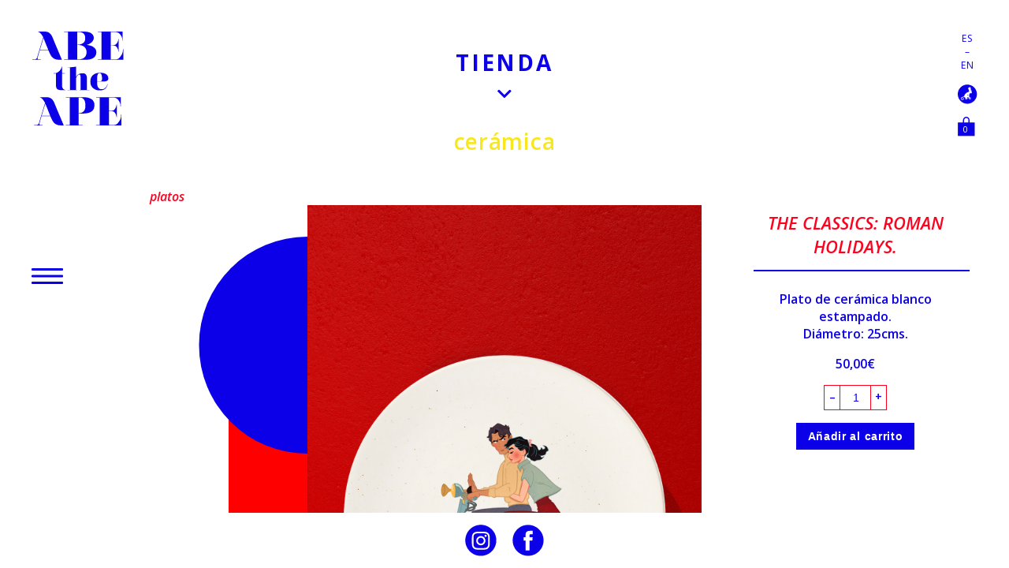

--- FILE ---
content_type: text/html; charset=UTF-8
request_url: https://abetheape.es/producto/the-classics-roman-holidays/
body_size: 7323
content:
<!doctype html>
<html lang="es" class="no-js">
	<head>
		<!-- Global site tag (gtag.js) - Google Analytics -->
		<script async src="https://www.googletagmanager.com/gtag/js?id=UA-108382699-1"></script>
		<script>
		  window.dataLayer = window.dataLayer || [];
		  function gtag(){dataLayer.push(arguments);}
		  gtag('js', new Date());

		  gtag('config', 'UA-108382699-1');
		</script>

		<!-- Google Tag Manager -->

		<script>(function(w,d,s,l,i){w[l]=w[l]||[];w[l].push({'gtm.start':

		new Date().getTime(),event:'gtm.js'});var f=d.getElementsByTagName(s)[0],

		j=d.createElement(s),dl=l!='dataLayer'?'&l='+l:'';j.async=true;j.src=

		'https://www.googletagmanager.com/gtm.js?id='+i+dl;f.parentNode.insertBefore(j,f);

		})(window,document,'script','dataLayer','GTM-M8XT9WT');</script>

		<!-- End Google Tag Manager -->


		<meta charset="UTF-8">
		
		<link href="//www.google-analytics.com" rel="dns-prefetch">
		<link href="https://fonts.googleapis.com/css?family=Open+Sans:300,300i,400,400i,600,600i,700,700i,800,800i&amp;subset=latin-ext" rel="stylesheet">
        <link href="https://abetheape.es/wp-content/uploads/2017/07/faviconmono.png" rel="shortcut icon">
		<meta http-equiv="X-UA-Compatible" content="IE=edge,chrome=1">
		<meta name="viewport" content="width=device-width, initial-scale=1.0">
		<meta name="description" content="Un mono que hace cerámica, ilustra para Chanel o Perrier y escribe para AD.">
		<meta name="google-site-verification" content="kishxTRAgC1Xzm0YbQ5BK3BuodKtIIl74N80rUpik7U" />

		<meta name='robots' content='index, follow, max-image-preview:large, max-snippet:-1, max-video-preview:-1' />

	<!-- This site is optimized with the Yoast SEO plugin v17.1 - https://yoast.com/wordpress/plugins/seo/ -->
	<title>THE CLASSICS: ROMAN HOLIDAYS. &mdash; Abe The Ape</title>
	<link rel="canonical" href="https://abetheape.es/producto/the-classics-roman-holidays/" />
	<meta property="og:locale" content="es_ES" />
	<meta property="og:type" content="article" />
	<meta property="og:title" content="THE CLASSICS: ROMAN HOLIDAYS. &mdash; Abe The Ape" />
	<meta property="og:description" content="Plato de cerámica blanco estampado. Diámetro: 25cms." />
	<meta property="og:url" content="https://abetheape.es/producto/the-classics-roman-holidays/" />
	<meta property="og:site_name" content="Abe The Ape" />
	<meta property="article:modified_time" content="2025-10-30T22:32:42+00:00" />
	<meta property="og:image" content="https://abetheape.es/wp-content/uploads/2023/05/ROMAN-HOLIDAYS.jpg" />
	<meta property="og:image:width" content="1280" />
	<meta property="og:image:height" content="1700" />
	<meta name="twitter:card" content="summary" />
	<meta name="twitter:label1" content="Tiempo de lectura" />
	<meta name="twitter:data1" content="1 minuto" />
	<script type="application/ld+json" class="yoast-schema-graph">{"@context":"https://schema.org","@graph":[{"@type":"WebSite","@id":"https://abetheape.es/#website","url":"https://abetheape.es/","name":"Abe The Ape","description":"Un mono que hace cer\u00e1mica, ilustra para Chanel o Perrier y escribe para AD.","potentialAction":[{"@type":"SearchAction","target":{"@type":"EntryPoint","urlTemplate":"https://abetheape.es/?s={search_term_string}"},"query-input":"required name=search_term_string"}],"inLanguage":"es"},{"@type":"ImageObject","@id":"https://abetheape.es/producto/the-classics-roman-holidays/#primaryimage","inLanguage":"es","url":"https://abetheape.es/wp-content/uploads/2023/05/ROMAN-HOLIDAYS.jpg","contentUrl":"https://abetheape.es/wp-content/uploads/2023/05/ROMAN-HOLIDAYS.jpg","width":1280,"height":1700},{"@type":"WebPage","@id":"https://abetheape.es/producto/the-classics-roman-holidays/#webpage","url":"https://abetheape.es/producto/the-classics-roman-holidays/","name":"THE CLASSICS: ROMAN HOLIDAYS. &mdash; Abe The Ape","isPartOf":{"@id":"https://abetheape.es/#website"},"primaryImageOfPage":{"@id":"https://abetheape.es/producto/the-classics-roman-holidays/#primaryimage"},"datePublished":"2023-05-31T07:16:54+00:00","dateModified":"2025-10-30T22:32:42+00:00","breadcrumb":{"@id":"https://abetheape.es/producto/the-classics-roman-holidays/#breadcrumb"},"inLanguage":"es","potentialAction":[{"@type":"ReadAction","target":["https://abetheape.es/producto/the-classics-roman-holidays/"]}]},{"@type":"BreadcrumbList","@id":"https://abetheape.es/producto/the-classics-roman-holidays/#breadcrumb","itemListElement":[{"@type":"ListItem","position":1,"name":"Portada","item":"https://abetheape.es/"},{"@type":"ListItem","position":2,"name":"Tienda","item":"https://abetheape.es/tienda/"},{"@type":"ListItem","position":3,"name":"THE CLASSICS: ROMAN HOLIDAYS."}]}]}</script>
	<!-- / Yoast SEO plugin. -->


<link rel='dns-prefetch' href='//cdnjs.cloudflare.com' />
<link rel='dns-prefetch' href='//cdn.jsdelivr.net' />
<link rel='dns-prefetch' href='//s.w.org' />
		<script type="text/javascript">
			window._wpemojiSettings = {"baseUrl":"https:\/\/s.w.org\/images\/core\/emoji\/13.1.0\/72x72\/","ext":".png","svgUrl":"https:\/\/s.w.org\/images\/core\/emoji\/13.1.0\/svg\/","svgExt":".svg","source":{"concatemoji":"https:\/\/abetheape.es\/wp-includes\/js\/wp-emoji-release.min.js?ver=5.8.12"}};
			!function(e,a,t){var n,r,o,i=a.createElement("canvas"),p=i.getContext&&i.getContext("2d");function s(e,t){var a=String.fromCharCode;p.clearRect(0,0,i.width,i.height),p.fillText(a.apply(this,e),0,0);e=i.toDataURL();return p.clearRect(0,0,i.width,i.height),p.fillText(a.apply(this,t),0,0),e===i.toDataURL()}function c(e){var t=a.createElement("script");t.src=e,t.defer=t.type="text/javascript",a.getElementsByTagName("head")[0].appendChild(t)}for(o=Array("flag","emoji"),t.supports={everything:!0,everythingExceptFlag:!0},r=0;r<o.length;r++)t.supports[o[r]]=function(e){if(!p||!p.fillText)return!1;switch(p.textBaseline="top",p.font="600 32px Arial",e){case"flag":return s([127987,65039,8205,9895,65039],[127987,65039,8203,9895,65039])?!1:!s([55356,56826,55356,56819],[55356,56826,8203,55356,56819])&&!s([55356,57332,56128,56423,56128,56418,56128,56421,56128,56430,56128,56423,56128,56447],[55356,57332,8203,56128,56423,8203,56128,56418,8203,56128,56421,8203,56128,56430,8203,56128,56423,8203,56128,56447]);case"emoji":return!s([10084,65039,8205,55357,56613],[10084,65039,8203,55357,56613])}return!1}(o[r]),t.supports.everything=t.supports.everything&&t.supports[o[r]],"flag"!==o[r]&&(t.supports.everythingExceptFlag=t.supports.everythingExceptFlag&&t.supports[o[r]]);t.supports.everythingExceptFlag=t.supports.everythingExceptFlag&&!t.supports.flag,t.DOMReady=!1,t.readyCallback=function(){t.DOMReady=!0},t.supports.everything||(n=function(){t.readyCallback()},a.addEventListener?(a.addEventListener("DOMContentLoaded",n,!1),e.addEventListener("load",n,!1)):(e.attachEvent("onload",n),a.attachEvent("onreadystatechange",function(){"complete"===a.readyState&&t.readyCallback()})),(n=t.source||{}).concatemoji?c(n.concatemoji):n.wpemoji&&n.twemoji&&(c(n.twemoji),c(n.wpemoji)))}(window,document,window._wpemojiSettings);
		</script>
		<style type="text/css">
img.wp-smiley,
img.emoji {
	display: inline !important;
	border: none !important;
	box-shadow: none !important;
	height: 1em !important;
	width: 1em !important;
	margin: 0 .07em !important;
	vertical-align: -0.1em !important;
	background: none !important;
	padding: 0 !important;
}
</style>
	<link rel='stylesheet' id='wp-block-library-css'  href='https://abetheape.es/wp-includes/css/dist/block-library/style.min.css?ver=5.8.12' media='all' />
<link rel='stylesheet' id='wc-blocks-vendors-style-css'  href='https://abetheape.es/wp-content/plugins/woocommerce/packages/woocommerce-blocks/build/wc-blocks-vendors-style.css?ver=5.5.1' media='all' />
<link rel='stylesheet' id='wc-blocks-style-css'  href='https://abetheape.es/wp-content/plugins/woocommerce/packages/woocommerce-blocks/build/wc-blocks-style.css?ver=5.5.1' media='all' />
<link rel='stylesheet' id='woocommerce-layout-css'  href='https://abetheape.es/wp-content/plugins/woocommerce/assets/css/woocommerce-layout.css?ver=5.6.2' media='all' />
<link rel='stylesheet' id='woocommerce-smallscreen-css'  href='https://abetheape.es/wp-content/plugins/woocommerce/assets/css/woocommerce-smallscreen.css?ver=5.6.2' media='only screen and (max-width: 768px)' />
<link rel='stylesheet' id='woocommerce-general-css'  href='https://abetheape.es/wp-content/plugins/woocommerce/assets/css/woocommerce.css?ver=5.6.2' media='all' />
<style id='woocommerce-inline-inline-css' type='text/css'>
.woocommerce form .form-row .required { visibility: visible; }
</style>
<link rel='stylesheet' id='wc-gateway-ppec-frontend-css'  href='https://abetheape.es/wp-content/plugins/woocommerce-gateway-paypal-express-checkout/assets/css/wc-gateway-ppec-frontend.css?ver=2.1.2' media='all' />
<link rel='stylesheet' id='styles-css'  href='https://abetheape.es/wp-content/themes/abetheape/style.min.css' media='all' />
<link rel='stylesheet' id='selectize-css'  href='https://cdnjs.cloudflare.com/ajax/libs/selectize.js/0.12.4/css/selectize.css' media='all' />
<link rel='stylesheet' id='swipercss-css'  href='https://cdnjs.cloudflare.com/ajax/libs/Swiper/3.4.2/css/swiper.min.css' media='all' />
<link rel='stylesheet' id='abetheape-css'  href='https://abetheape.es/wp-content/themes/abetheape/css/abetheape.css' media='all' />
<script type='text/javascript' src='https://ajax.googleapis.com/ajax/libs/jquery/1.11.3/jquery.min.js' id='jquery-js'></script>
<script type='text/javascript' src='https://abetheape.es/wp-content/themes/abetheape/js/lib/jquery-scrolltofixed-min.js?ver=2.7.1' id='scrollToFixed-js'></script>
<script type='text/javascript' src='https://cdnjs.cloudflare.com/ajax/libs/jquery-easing/1.4.1/jquery.easing.min.js?ver=1.4.1' id='jqueryeasing-js'></script>
<script type='text/javascript' src='https://cdnjs.cloudflare.com/ajax/libs/selectize.js/0.12.4/js/standalone/selectize.min.js?ver=0.12.4' id='selectize-js'></script>
<link rel="https://api.w.org/" href="https://abetheape.es/wp-json/" /><link rel="alternate" type="application/json" href="https://abetheape.es/wp-json/wp/v2/product/10631" /><link rel="alternate" type="application/json+oembed" href="https://abetheape.es/wp-json/oembed/1.0/embed?url=https%3A%2F%2Fabetheape.es%2Fproducto%2Fthe-classics-roman-holidays%2F" />
<link rel="alternate" type="text/xml+oembed" href="https://abetheape.es/wp-json/oembed/1.0/embed?url=https%3A%2F%2Fabetheape.es%2Fproducto%2Fthe-classics-roman-holidays%2F&#038;format=xml" />
	<noscript><style>.woocommerce-product-gallery{ opacity: 1 !important; }</style></noscript>
	
	</head>
	<body data-rsssl=1 class="product-template-default single single-product postid-10631 theme-abetheape woocommerce woocommerce-page woocommerce-no-js the-classics-roman-holidays">
		<!-- Google Tag Manager (noscript) -->

		<noscript><iframe src="https://www.googletagmanager.com/ns.html?id=GTM-M8XT9WT"

		height="0" width="0" style="display:none;visibility:hidden"></iframe></noscript>

		<!-- End Google Tag Manager (noscript) -->



		<div id="header-izq">
				<div id="logo" class="header-left">
										<a href="https://abetheape.es">
						<div class="logo-img"></div>
					</a>
									</div>
				<div class="header-left-center ">

					<div class="menu-icon">
							<span class="menu-1"></span>
							<span class="menu-2"></span>
							<span class="menu-3"></span>
					</div>
				</div>
				<nav id="main-menu" class="nav is-inactive" role="navigation">
					<div id="menuclick"></div>
					<div id="main-menu-menu" class="transform-center">
						<div id="menuflex">
							<div class="menu-menu-mono">
								<img src="https://abetheape.es/wp-content/themes/abetheape/img/icon-mono-ama.svg">
							</div>
							<div class="menu-menu-menu">
								<ul><li id="menu-item-19" class="menu-item menu-item-type-post_type menu-item-object-page current_page_parent menu-item-19"><a href="https://abetheape.es/tienda/">Tienda</a></li>
<li id="menu-item-17" class="menu-item menu-item-type-post_type menu-item-object-page menu-item-17"><a href="https://abetheape.es/noticias/">Proyectos</a></li>
<li id="menu-item-18" class="menu-item menu-item-type-post_type menu-item-object-page menu-item-18"><a href="https://abetheape.es/concepto/">Concepto</a></li>
<li id="menu-item-16" class="menu-item menu-item-type-post_type menu-item-object-page menu-item-16"><a href="https://abetheape.es/contacto/">Contacto</a></li>
</ul>							</div>
							<div class="menu-menu-footer">
								<div class="onlymobile">English</div>
								<a href="https://abetheape.es/mi-cuenta/" class="hoverlinea-sm onlymobile">Mi cuenta – <a href="https://abetheape.es/condiciones-generales/" class="onlymobile">Términos y Condiciones</a><br />
								<a href="https://abetheape.es/newsletter/" class="hoverlinea-sm">Newsletter</a> – <a href="http://www.instagram.com/abetheapedeco" class="hoverlinea-sm" title="Abe The Ape Instagram">Instagram</a> – <a href="" title="Abe The Ape Facebook" class="hoverlinea-sm">Facebook</a>
							</div>
						</div>
					</div>

				</nav>
		</div>
		<div id="header-dcha">
				<div class="header-right" id="header-right-menu">
					<ul>
						<li class="margin-bottom-no onlydesktop">ES</li>
						<li class="margin-bottom-no onlydesktop">–</li>
						<li class="onlydesktop">EN</li>
						<li class="cursor-pointer onlydesktop"><a href="https://abetheape.es/mi-cuenta/" name="Mi cuenta"><img src="https://abetheape.es/wp-content/themes/abetheape/img/icon-mono-azul-c.svg"></a></li>
						<li class="open-cart cursor-pointer icono-cart">0</li>

					</ul>
				</div>
		</div>

		<div id="wrapper" class="snapscroll">

	<main id="main-wrapper" role="main"><div id="header-centro"><div class="page-header margin-bottom2"><h1 class="texto"><a href="https://abetheape.es/tienda/" title="Tienda">Tienda</a></h1><div class="arrow-down"></div></div></div><div class="page-content"><nav class="woocommerce-breadcrumb"><a href="https://abetheape.es">Inicio</a>&nbsp;&#47;&nbsp;<a href="https://abetheape.es/categoria-producto/ceramica/">Cerámica</a>&nbsp;&#47;&nbsp;<a href="https://abetheape.es/categoria-producto/ceramica/platos/">Platos</a>&nbsp;&#47;&nbsp;THE CLASSICS: ROMAN HOLIDAYS.</nav>
		
			<div class="woocommerce-notices-wrapper"></div>
<div class="product-category-productos producto-single">
	<div class="product-category-title">
					<a href="https://abetheape.es/categoria-producto/ceramica/">Cerámica</a>
			</div>
	<div class="product-category-subtitle">
					<a href="https://abetheape.es/categoria-producto/ceramica/platos/" title="Platos">Platos</a>
		
	</div>

	<div class="producto-content">
		<div class="producto-info">
			<div class="producto-info-content">
				<div class="titulo">
					THE CLASSICS: ROMAN HOLIDAYS.				</div>
				<div class="desc">
					<p>Plato de cerámica blanco estampado.<br />
Diámetro: 25cms.</p>
				</div>
				<div class="price precio"><span class="woocommerce-Price-amount amount"><bdi>50,00<span class="woocommerce-Price-currencySymbol">&euro;</span></bdi></span></div>

				<div class="precio" style="display:none">
					&euro;
				</div>
				<div class="addtocart">
					
	
	<form class="cart" method="post" enctype='multipart/form-data'>
			<div class="quantity">
		<input type="number" class="input-text qty text" step="1" min="1" max="" name="quantity" value="1" title="Cantidad" size="4" pattern="[0-9]*" inputmode="numeric" />
	</div>
	
		<button type="submit" name="add-to-cart" value="10631" class="single_add_to_cart_button button alt">Añadir al carrito</button>

			</form>

	
				</div>

			</div>
		</div>
		<div class="producto-galeria">
			<div class="forma shape-rect-red"></div><div class="forma shape-round-blue"></div>			<div class="swiper-container gallery-top">
				<div class="swiper-wrapper">
											<div class="swiper-slide producto-galeria-imagen slide-0" data-num="0">
							<img src="https://abetheape.es/wp-content/uploads/2023/05/ROMAN-HOLIDAYS.jpg">
						</div>
									</div>
				<div class="swiper-button-next swiper-button-white"></div>
				<div class="swiper-button-prev swiper-button-white"></div>

			</div>
			
		</div>
	</div>
	<div class="product_meta" style="display:none;">

	
	
	<span class="posted_in">Categoría: <a href="https://abetheape.es/categoria-producto/ceramica/platos/" rel="tag">Platos</a></span>
	
	
</div>
	<div class="pagina-section related-products related products">
		<div class="pagina-section-subtitle">
			Productos relacionados		</div>
		<div class="pagina-section-content">
			<div class="related-list row">
				
				
										<div class="related-list-item col-md-4 col-sm-6 related-1">
						<div class="related-list-inner" data-hovercolor="">
							<div class="fondo">
								<a href="https://abetheape.es/producto/camel-toe-copia/" name="FOX TROT FINESSE."><img src="https://abetheape.es/wp-content/uploads/2023/05/ZORROS-WEB-700x930.jpg"></a>
							</div>
							<a href="https://abetheape.es/producto/camel-toe-copia/" name="FOX TROT FINESSE.">
								<div class="hover"></div>
							</a>
							<div class="nombre">
								<a href="https://abetheape.es/producto/camel-toe-copia/" name="FOX TROT FINESSE.">FOX TROT FINESSE.</a>
								
							</div>
							<div class="precio precio-normal">
								<span>50 &euro;</span>
							</div>
						</div>
						<!--<div class="related-list-title">
								FOX TROT FINESSE.							</div>-->
					</div>
					
				
										<div class="related-list-item col-md-4 col-sm-6 related-2">
						<div class="related-list-inner" data-hovercolor="">
							<div class="fondo">
								<a href="https://abetheape.es/producto/kangaroo-zoo-2/" name="KANGAROO ZOO."><img src="https://abetheape.es/wp-content/uploads/2023/05/CANGUROS-WEB-700x930.jpg"></a>
							</div>
							<a href="https://abetheape.es/producto/kangaroo-zoo-2/" name="KANGAROO ZOO.">
								<div class="hover"></div>
							</a>
							<div class="nombre">
								<a href="https://abetheape.es/producto/kangaroo-zoo-2/" name="KANGAROO ZOO.">KANGAROO ZOO.</a>
								
							</div>
							<div class="precio precio-normal">
								<span>50 &euro;</span>
							</div>
						</div>
						<!--<div class="related-list-title">
								KANGAROO ZOO.							</div>-->
					</div>
					
				
										<div class="related-list-item col-md-4 col-sm-6 related-3">
						<div class="related-list-inner" data-hovercolor="">
							<div class="fondo">
								<a href="https://abetheape.es/producto/me-and-my-llama/" name="ME AND MY LLAMA."><img src="https://abetheape.es/wp-content/uploads/2023/05/LLAMAS-WEB-700x930.jpg"></a>
							</div>
							<a href="https://abetheape.es/producto/me-and-my-llama/" name="ME AND MY LLAMA.">
								<div class="hover"></div>
							</a>
							<div class="nombre">
								<a href="https://abetheape.es/producto/me-and-my-llama/" name="ME AND MY LLAMA.">ME AND MY LLAMA.</a>
								
							</div>
							<div class="precio precio-normal">
								<span>50 &euro;</span>
							</div>
						</div>
						<!--<div class="related-list-title">
								ME AND MY LLAMA.							</div>-->
					</div>
					
				
										<div class="related-list-item col-md-4 col-sm-6 related-4">
						<div class="related-list-inner" data-hovercolor="">
							<div class="fondo">
								<a href="https://abetheape.es/producto/oh-my-fawn/" name="OH MY FAWN!"><img src="https://abetheape.es/wp-content/uploads/2023/05/CERVATILLOS-WEB-700x930.jpg"></a>
							</div>
							<a href="https://abetheape.es/producto/oh-my-fawn/" name="OH MY FAWN!">
								<div class="hover"></div>
							</a>
							<div class="nombre">
								<a href="https://abetheape.es/producto/oh-my-fawn/" name="OH MY FAWN!">OH MY FAWN!</a>
								
							</div>
							<div class="precio precio-normal">
								<span>50 &euro;</span>
							</div>
						</div>
						<!--<div class="related-list-title">
								OH MY FAWN!							</div>-->
					</div>
					
				
			</div>
		</div>


	</div>


</div>

</div>
		
	</div></main>
	
			</div>
			<div class="footer-top">
				top
			</div>
			<footer class="footer">

				<div class="footer-arrow"><span></span></div>
				<div class="footer-container">
					<div class="footer-inner">
						<a href="http://www.instagram.com/abetheapedeco" title="Abe The Ape Instagram" class="icono-instagram"></a>
						<a href="" title="Abe The Ape Facebook" class="icono-facebook"></a>
					</div>
				</div>
			</footer>


			<div id="carrito">
				    <div class="margin-bottom2 carro-header">
        <div class="texto">
            CARRITO
        </div>
        <div class="arrow-down">
        </div>
        <div class="icon-close"></div>
    </div>
    <div class="carro-content">
        <div class="woocommerce-notices-wrapper"></div>
            </div>
        <div class='noitems item-cart clear ultimo'>No tienes ningún producto en tu carrito</div>			</div>
			<script type="application/ld+json">{"@context":"https:\/\/schema.org\/","@type":"BreadcrumbList","itemListElement":[{"@type":"ListItem","position":1,"item":{"name":"Inicio","@id":"https:\/\/abetheape.es"}},{"@type":"ListItem","position":2,"item":{"name":"Cer\u00e1mica","@id":"https:\/\/abetheape.es\/categoria-producto\/ceramica\/"}},{"@type":"ListItem","position":3,"item":{"name":"Platos","@id":"https:\/\/abetheape.es\/categoria-producto\/ceramica\/platos\/"}},{"@type":"ListItem","position":4,"item":{"name":"THE CLASSICS: ROMAN HOLIDAYS.","@id":"https:\/\/abetheape.es\/producto\/the-classics-roman-holidays\/"}}]}</script>	<script type="text/javascript">
		(function () {
			var c = document.body.className;
			c = c.replace(/woocommerce-no-js/, 'woocommerce-js');
			document.body.className = c;
		})();
	</script>
	<script type='text/javascript' src='https://abetheape.es/wp-content/themes/abetheape/js/scripts.js?ver=1.0.0' id='scripts-js'></script>
<script type='text/javascript' id='wc-single-product-js-extra'>
/* <![CDATA[ */
var wc_single_product_params = {"i18n_required_rating_text":"Por favor elige una puntuaci\u00f3n","review_rating_required":"yes","flexslider":{"rtl":false,"animation":"slide","smoothHeight":true,"directionNav":false,"controlNav":"thumbnails","slideshow":false,"animationSpeed":500,"animationLoop":false,"allowOneSlide":false},"zoom_enabled":"","zoom_options":[],"photoswipe_enabled":"","photoswipe_options":{"shareEl":false,"closeOnScroll":false,"history":false,"hideAnimationDuration":0,"showAnimationDuration":0},"flexslider_enabled":""};
/* ]]> */
</script>
<script type='text/javascript' src='https://abetheape.es/wp-content/plugins/woocommerce/assets/js/frontend/single-product.min.js?ver=5.6.2' id='wc-single-product-js'></script>
<script type='text/javascript' src='https://abetheape.es/wp-content/plugins/woocommerce/assets/js/jquery-blockui/jquery.blockUI.min.js?ver=2.7.0-wc.5.6.2' id='jquery-blockui-js'></script>
<script type='text/javascript' src='https://abetheape.es/wp-content/plugins/woocommerce/assets/js/js-cookie/js.cookie.min.js?ver=2.1.4-wc.5.6.2' id='js-cookie-js'></script>
<script type='text/javascript' id='woocommerce-js-extra'>
/* <![CDATA[ */
var woocommerce_params = {"ajax_url":"\/wp-admin\/admin-ajax.php","wc_ajax_url":"\/?wc-ajax=%%endpoint%%"};
/* ]]> */
</script>
<script type='text/javascript' src='https://abetheape.es/wp-content/plugins/woocommerce/assets/js/frontend/woocommerce.min.js?ver=5.6.2' id='woocommerce-js'></script>
<script type='text/javascript' id='wc-cart-fragments-js-extra'>
/* <![CDATA[ */
var wc_cart_fragments_params = {"ajax_url":"\/wp-admin\/admin-ajax.php","wc_ajax_url":"\/?wc-ajax=%%endpoint%%","cart_hash_key":"wc_cart_hash_ac73f7d2b0cf9bd21b83095557c1a966","fragment_name":"wc_fragments_ac73f7d2b0cf9bd21b83095557c1a966","request_timeout":"5000"};
/* ]]> */
</script>
<script type='text/javascript' src='https://abetheape.es/wp-content/plugins/woocommerce/assets/js/frontend/cart-fragments.min.js?ver=5.6.2' id='wc-cart-fragments-js'></script>
<script type='text/javascript' src='https://cdnjs.cloudflare.com/ajax/libs/scrollify/1.0.14/jquery.scrollify.min.js?ver=1.0.14' id='scrollify-js'></script>
<script type='text/javascript' src='https://cdnjs.cloudflare.com/ajax/libs/ScrollToFixed/1.0.8/jquery-scrolltofixed-min.js?ver=1.0.8' id='scrolltofixed-js'></script>
<script type='text/javascript' src='https://cdnjs.cloudflare.com/ajax/libs/Swiper/3.4.1/js/swiper.jquery.min.js' id='swiper-js'></script>
<script type='text/javascript' src='https://cdnjs.cloudflare.com/ajax/libs/velocity/1.5.0/velocity.min.js' id='velocity-js'></script>
<script type='text/javascript' src='https://cdn.jsdelivr.net/bxslider/4.2.12/jquery.bxslider.js' id='bxslider-js'></script>
<script type='text/javascript' src='https://abetheape.es/wp-content/themes/abetheape/js/abetheape.js' id='abetheape-js'></script>
<script type='text/javascript' src='https://abetheape.es/wp-includes/js/wp-embed.min.js?ver=5.8.12' id='wp-embed-js'></script>


			</body>

			</html>

--- FILE ---
content_type: text/css
request_url: https://abetheape.es/wp-content/themes/abetheape/css/abetheape.css
body_size: 125867
content:
/*$mq-responsive: true;
$mq-breakpoints: (
    mobile:  320px,
    tablet:  740px,
    desktop: 980px,
    wide:    1300px,
    // Tweakpoints
    desktopAd: 810px,
    mobileLandscape: 480px
);
$mq-static-breakpoint: desktop;
//$mq-show-breakpoints: (mobile, mobileLandscape, tablet, desktop, wide);
@import 'sass-mq/mq';*/
.container {
  margin-right: auto;
  margin-left: auto;
  padding-right: 15px;
  padding-left: 15px;
}

@media (min-width: 767px) {
  .container {
    padding-right: 15px;
    padding-left: 15px;
  }
}

@media (min-width: 768px) {
  .container {
    padding-right: 15px;
    padding-left: 15px;
  }
}

@media (min-width: 992px) {
  .container {
    padding-right: 15px;
    padding-left: 15px;
  }
}

@media (min-width: 1200px) {
  .container {
    padding-right: 15px;
    padding-left: 15px;
  }
}

@media (min-width: 767px) {
  .container {
    width: 540px;
    max-width: 100%;
  }
}

@media (min-width: 768px) {
  .container {
    width: 720px;
    max-width: 100%;
  }
}

@media (min-width: 992px) {
  .container {
    width: 960px;
    max-width: 100%;
  }
}

@media (min-width: 1200px) {
  .container {
    width: 1140px;
    max-width: 100%;
  }
}

.container-fluid {
  width: 100%;
  margin-right: auto;
  margin-left: auto;
  padding-right: 15px;
  padding-left: 15px;
}

@media (min-width: 767px) {
  .container-fluid {
    padding-right: 15px;
    padding-left: 15px;
  }
}

@media (min-width: 768px) {
  .container-fluid {
    padding-right: 15px;
    padding-left: 15px;
  }
}

@media (min-width: 992px) {
  .container-fluid {
    padding-right: 15px;
    padding-left: 15px;
  }
}

@media (min-width: 1200px) {
  .container-fluid {
    padding-right: 15px;
    padding-left: 15px;
  }
}

.row {
  display: -webkit-box;
  display: -ms-flexbox;
  display: flex;
  -ms-flex-wrap: wrap;
      flex-wrap: wrap;
  margin-right: -15px;
  margin-left: -15px;
}

@media (min-width: 767px) {
  .row {
    margin-right: -15px;
    margin-left: -15px;
  }
}

@media (min-width: 768px) {
  .row {
    margin-right: -15px;
    margin-left: -15px;
  }
}

@media (min-width: 992px) {
  .row {
    margin-right: -15px;
    margin-left: -15px;
  }
}

@media (min-width: 1200px) {
  .row {
    margin-right: -15px;
    margin-left: -15px;
  }
}

.no-gutters {
  margin-right: 0;
  margin-left: 0;
}

.no-gutters > .col,
.no-gutters > [class*="col-"] {
  padding-right: 0;
  padding-left: 0;
}

.col-1, .col-2, .col-3, .col-4, .col-5, .col-6, .col-7, .col-8, .col-9, .col-10, .col-11, .col-12, .col,
.col-auto, .col-sm-1, .col-sm-2, .col-sm-3, .col-sm-4, .col-sm-5, .col-sm-6, .col-sm-7, .col-sm-8, .col-sm-9, .col-sm-10, .col-sm-11, .col-sm-12, .col-sm,
.col-sm-auto, .col-md-1, .col-md-2, .col-md-3, .col-md-4, .col-md-5, .col-md-6, .col-md-7, .col-md-8, .col-md-9, .col-md-10, .col-md-11, .col-md-12, .col-md,
.col-md-auto, .col-lg-1, .col-lg-2, .col-lg-3, .col-lg-4, .col-lg-5, .col-lg-6, .col-lg-7, .col-lg-8, .col-lg-9, .col-lg-10, .col-lg-11, .col-lg-12, .col-lg,
.col-lg-auto, .col-xl-1, .col-xl-2, .col-xl-3, .col-xl-4, .col-xl-5, .col-xl-6, .col-xl-7, .col-xl-8, .col-xl-9, .col-xl-10, .col-xl-11, .col-xl-12, .col-xl,
.col-xl-auto {
  position: relative;
  width: 100%;
  min-height: 1px;
  padding-right: 15px;
  padding-left: 15px;
}

@media (min-width: 767px) {
  .col-1, .col-2, .col-3, .col-4, .col-5, .col-6, .col-7, .col-8, .col-9, .col-10, .col-11, .col-12, .col,
  .col-auto, .col-sm-1, .col-sm-2, .col-sm-3, .col-sm-4, .col-sm-5, .col-sm-6, .col-sm-7, .col-sm-8, .col-sm-9, .col-sm-10, .col-sm-11, .col-sm-12, .col-sm,
  .col-sm-auto, .col-md-1, .col-md-2, .col-md-3, .col-md-4, .col-md-5, .col-md-6, .col-md-7, .col-md-8, .col-md-9, .col-md-10, .col-md-11, .col-md-12, .col-md,
  .col-md-auto, .col-lg-1, .col-lg-2, .col-lg-3, .col-lg-4, .col-lg-5, .col-lg-6, .col-lg-7, .col-lg-8, .col-lg-9, .col-lg-10, .col-lg-11, .col-lg-12, .col-lg,
  .col-lg-auto, .col-xl-1, .col-xl-2, .col-xl-3, .col-xl-4, .col-xl-5, .col-xl-6, .col-xl-7, .col-xl-8, .col-xl-9, .col-xl-10, .col-xl-11, .col-xl-12, .col-xl,
  .col-xl-auto {
    padding-right: 15px;
    padding-left: 15px;
  }
}

@media (min-width: 768px) {
  .col-1, .col-2, .col-3, .col-4, .col-5, .col-6, .col-7, .col-8, .col-9, .col-10, .col-11, .col-12, .col,
  .col-auto, .col-sm-1, .col-sm-2, .col-sm-3, .col-sm-4, .col-sm-5, .col-sm-6, .col-sm-7, .col-sm-8, .col-sm-9, .col-sm-10, .col-sm-11, .col-sm-12, .col-sm,
  .col-sm-auto, .col-md-1, .col-md-2, .col-md-3, .col-md-4, .col-md-5, .col-md-6, .col-md-7, .col-md-8, .col-md-9, .col-md-10, .col-md-11, .col-md-12, .col-md,
  .col-md-auto, .col-lg-1, .col-lg-2, .col-lg-3, .col-lg-4, .col-lg-5, .col-lg-6, .col-lg-7, .col-lg-8, .col-lg-9, .col-lg-10, .col-lg-11, .col-lg-12, .col-lg,
  .col-lg-auto, .col-xl-1, .col-xl-2, .col-xl-3, .col-xl-4, .col-xl-5, .col-xl-6, .col-xl-7, .col-xl-8, .col-xl-9, .col-xl-10, .col-xl-11, .col-xl-12, .col-xl,
  .col-xl-auto {
    padding-right: 15px;
    padding-left: 15px;
  }
}

@media (min-width: 992px) {
  .col-1, .col-2, .col-3, .col-4, .col-5, .col-6, .col-7, .col-8, .col-9, .col-10, .col-11, .col-12, .col,
  .col-auto, .col-sm-1, .col-sm-2, .col-sm-3, .col-sm-4, .col-sm-5, .col-sm-6, .col-sm-7, .col-sm-8, .col-sm-9, .col-sm-10, .col-sm-11, .col-sm-12, .col-sm,
  .col-sm-auto, .col-md-1, .col-md-2, .col-md-3, .col-md-4, .col-md-5, .col-md-6, .col-md-7, .col-md-8, .col-md-9, .col-md-10, .col-md-11, .col-md-12, .col-md,
  .col-md-auto, .col-lg-1, .col-lg-2, .col-lg-3, .col-lg-4, .col-lg-5, .col-lg-6, .col-lg-7, .col-lg-8, .col-lg-9, .col-lg-10, .col-lg-11, .col-lg-12, .col-lg,
  .col-lg-auto, .col-xl-1, .col-xl-2, .col-xl-3, .col-xl-4, .col-xl-5, .col-xl-6, .col-xl-7, .col-xl-8, .col-xl-9, .col-xl-10, .col-xl-11, .col-xl-12, .col-xl,
  .col-xl-auto {
    padding-right: 15px;
    padding-left: 15px;
  }
}

@media (min-width: 1200px) {
  .col-1, .col-2, .col-3, .col-4, .col-5, .col-6, .col-7, .col-8, .col-9, .col-10, .col-11, .col-12, .col,
  .col-auto, .col-sm-1, .col-sm-2, .col-sm-3, .col-sm-4, .col-sm-5, .col-sm-6, .col-sm-7, .col-sm-8, .col-sm-9, .col-sm-10, .col-sm-11, .col-sm-12, .col-sm,
  .col-sm-auto, .col-md-1, .col-md-2, .col-md-3, .col-md-4, .col-md-5, .col-md-6, .col-md-7, .col-md-8, .col-md-9, .col-md-10, .col-md-11, .col-md-12, .col-md,
  .col-md-auto, .col-lg-1, .col-lg-2, .col-lg-3, .col-lg-4, .col-lg-5, .col-lg-6, .col-lg-7, .col-lg-8, .col-lg-9, .col-lg-10, .col-lg-11, .col-lg-12, .col-lg,
  .col-lg-auto, .col-xl-1, .col-xl-2, .col-xl-3, .col-xl-4, .col-xl-5, .col-xl-6, .col-xl-7, .col-xl-8, .col-xl-9, .col-xl-10, .col-xl-11, .col-xl-12, .col-xl,
  .col-xl-auto {
    padding-right: 15px;
    padding-left: 15px;
  }
}

.col {
  -ms-flex-preferred-size: 0;
      flex-basis: 0;
  -webkit-box-flex: 1;
      -ms-flex-positive: 1;
          flex-grow: 1;
  max-width: 100%;
}

.col-auto {
  -webkit-box-flex: 0;
      -ms-flex: 0 0 auto;
          flex: 0 0 auto;
  width: auto;
}

.col-1 {
  width: 8.33333%;
}

.col-2 {
  width: 16.66667%;
}

.col-3 {
  width: 25%;
}

.col-4 {
  width: 33.33333%;
}

.col-5 {
  width: 41.66667%;
}

.col-6 {
  width: 50%;
}

.col-7 {
  width: 58.33333%;
}

.col-8 {
  width: 66.66667%;
}

.col-9 {
  width: 75%;
}

.col-10 {
  width: 83.33333%;
}

.col-11 {
  width: 91.66667%;
}

.col-12 {
  width: 100%;
}

.pull-0 {
  right: auto;
}

.pull-1 {
  right: 8.33333%;
}

.pull-2 {
  right: 16.66667%;
}

.pull-3 {
  right: 25%;
}

.pull-4 {
  right: 33.33333%;
}

.pull-5 {
  right: 41.66667%;
}

.pull-6 {
  right: 50%;
}

.pull-7 {
  right: 58.33333%;
}

.pull-8 {
  right: 66.66667%;
}

.pull-9 {
  right: 75%;
}

.pull-10 {
  right: 83.33333%;
}

.pull-11 {
  right: 91.66667%;
}

.pull-12 {
  right: 100%;
}

.push-0 {
  left: auto;
}

.push-1 {
  left: 8.33333%;
}

.push-2 {
  left: 16.66667%;
}

.push-3 {
  left: 25%;
}

.push-4 {
  left: 33.33333%;
}

.push-5 {
  left: 41.66667%;
}

.push-6 {
  left: 50%;
}

.push-7 {
  left: 58.33333%;
}

.push-8 {
  left: 66.66667%;
}

.push-9 {
  left: 75%;
}

.push-10 {
  left: 83.33333%;
}

.push-11 {
  left: 91.66667%;
}

.push-12 {
  left: 100%;
}

.offset-1 {
  margin-left: 8.33333%;
}

.offset-2 {
  margin-left: 16.66667%;
}

.offset-3 {
  margin-left: 25%;
}

.offset-4 {
  margin-left: 33.33333%;
}

.offset-5 {
  margin-left: 41.66667%;
}

.offset-6 {
  margin-left: 50%;
}

.offset-7 {
  margin-left: 58.33333%;
}

.offset-8 {
  margin-left: 66.66667%;
}

.offset-9 {
  margin-left: 75%;
}

.offset-10 {
  margin-left: 83.33333%;
}

.offset-11 {
  margin-left: 91.66667%;
}

@media (min-width: 767px) {
  .col-sm {
    -ms-flex-preferred-size: 0;
        flex-basis: 0;
    -webkit-box-flex: 1;
        -ms-flex-positive: 1;
            flex-grow: 1;
    max-width: 100%;
  }
  .col-sm-auto {
    -webkit-box-flex: 0;
        -ms-flex: 0 0 auto;
            flex: 0 0 auto;
    width: auto;
  }
  .col-sm-1 {
    width: 8.33333%;
  }
  .col-sm-2 {
    width: 16.66667%;
  }
  .col-sm-3 {
    width: 25%;
  }
  .col-sm-4 {
    width: 33.33333%;
  }
  .col-sm-5 {
    width: 41.66667%;
  }
  .col-sm-6 {
    width: 50%;
  }
  .col-sm-7 {
    width: 58.33333%;
  }
  .col-sm-8 {
    width: 66.66667%;
  }
  .col-sm-9 {
    width: 75%;
  }
  .col-sm-10 {
    width: 83.33333%;
  }
  .col-sm-11 {
    width: 91.66667%;
  }
  .col-sm-12 {
    width: 100%;
  }
  .pull-sm-0 {
    right: auto;
  }
  .pull-sm-1 {
    right: 8.33333%;
  }
  .pull-sm-2 {
    right: 16.66667%;
  }
  .pull-sm-3 {
    right: 25%;
  }
  .pull-sm-4 {
    right: 33.33333%;
  }
  .pull-sm-5 {
    right: 41.66667%;
  }
  .pull-sm-6 {
    right: 50%;
  }
  .pull-sm-7 {
    right: 58.33333%;
  }
  .pull-sm-8 {
    right: 66.66667%;
  }
  .pull-sm-9 {
    right: 75%;
  }
  .pull-sm-10 {
    right: 83.33333%;
  }
  .pull-sm-11 {
    right: 91.66667%;
  }
  .pull-sm-12 {
    right: 100%;
  }
  .push-sm-0 {
    left: auto;
  }
  .push-sm-1 {
    left: 8.33333%;
  }
  .push-sm-2 {
    left: 16.66667%;
  }
  .push-sm-3 {
    left: 25%;
  }
  .push-sm-4 {
    left: 33.33333%;
  }
  .push-sm-5 {
    left: 41.66667%;
  }
  .push-sm-6 {
    left: 50%;
  }
  .push-sm-7 {
    left: 58.33333%;
  }
  .push-sm-8 {
    left: 66.66667%;
  }
  .push-sm-9 {
    left: 75%;
  }
  .push-sm-10 {
    left: 83.33333%;
  }
  .push-sm-11 {
    left: 91.66667%;
  }
  .push-sm-12 {
    left: 100%;
  }
  .offset-sm-0 {
    margin-left: 0%;
  }
  .offset-sm-1 {
    margin-left: 8.33333%;
  }
  .offset-sm-2 {
    margin-left: 16.66667%;
  }
  .offset-sm-3 {
    margin-left: 25%;
  }
  .offset-sm-4 {
    margin-left: 33.33333%;
  }
  .offset-sm-5 {
    margin-left: 41.66667%;
  }
  .offset-sm-6 {
    margin-left: 50%;
  }
  .offset-sm-7 {
    margin-left: 58.33333%;
  }
  .offset-sm-8 {
    margin-left: 66.66667%;
  }
  .offset-sm-9 {
    margin-left: 75%;
  }
  .offset-sm-10 {
    margin-left: 83.33333%;
  }
  .offset-sm-11 {
    margin-left: 91.66667%;
  }
}

@media (min-width: 768px) {
  .col-md {
    -ms-flex-preferred-size: 0;
        flex-basis: 0;
    -webkit-box-flex: 1;
        -ms-flex-positive: 1;
            flex-grow: 1;
    max-width: 100%;
  }
  .col-md-auto {
    -webkit-box-flex: 0;
        -ms-flex: 0 0 auto;
            flex: 0 0 auto;
    width: auto;
  }
  .col-md-1 {
    width: 8.33333%;
  }
  .col-md-2 {
    width: 16.66667%;
  }
  .col-md-3 {
    width: 25%;
  }
  .col-md-4 {
    width: 33.33333%;
  }
  .col-md-5 {
    width: 41.66667%;
  }
  .col-md-6 {
    width: 50%;
  }
  .col-md-7 {
    width: 58.33333%;
  }
  .col-md-8 {
    width: 66.66667%;
  }
  .col-md-9 {
    width: 75%;
  }
  .col-md-10 {
    width: 83.33333%;
  }
  .col-md-11 {
    width: 91.66667%;
  }
  .col-md-12 {
    width: 100%;
  }
  .pull-md-0 {
    right: auto;
  }
  .pull-md-1 {
    right: 8.33333%;
  }
  .pull-md-2 {
    right: 16.66667%;
  }
  .pull-md-3 {
    right: 25%;
  }
  .pull-md-4 {
    right: 33.33333%;
  }
  .pull-md-5 {
    right: 41.66667%;
  }
  .pull-md-6 {
    right: 50%;
  }
  .pull-md-7 {
    right: 58.33333%;
  }
  .pull-md-8 {
    right: 66.66667%;
  }
  .pull-md-9 {
    right: 75%;
  }
  .pull-md-10 {
    right: 83.33333%;
  }
  .pull-md-11 {
    right: 91.66667%;
  }
  .pull-md-12 {
    right: 100%;
  }
  .push-md-0 {
    left: auto;
  }
  .push-md-1 {
    left: 8.33333%;
  }
  .push-md-2 {
    left: 16.66667%;
  }
  .push-md-3 {
    left: 25%;
  }
  .push-md-4 {
    left: 33.33333%;
  }
  .push-md-5 {
    left: 41.66667%;
  }
  .push-md-6 {
    left: 50%;
  }
  .push-md-7 {
    left: 58.33333%;
  }
  .push-md-8 {
    left: 66.66667%;
  }
  .push-md-9 {
    left: 75%;
  }
  .push-md-10 {
    left: 83.33333%;
  }
  .push-md-11 {
    left: 91.66667%;
  }
  .push-md-12 {
    left: 100%;
  }
  .offset-md-0 {
    margin-left: 0%;
  }
  .offset-md-1 {
    margin-left: 8.33333%;
  }
  .offset-md-2 {
    margin-left: 16.66667%;
  }
  .offset-md-3 {
    margin-left: 25%;
  }
  .offset-md-4 {
    margin-left: 33.33333%;
  }
  .offset-md-5 {
    margin-left: 41.66667%;
  }
  .offset-md-6 {
    margin-left: 50%;
  }
  .offset-md-7 {
    margin-left: 58.33333%;
  }
  .offset-md-8 {
    margin-left: 66.66667%;
  }
  .offset-md-9 {
    margin-left: 75%;
  }
  .offset-md-10 {
    margin-left: 83.33333%;
  }
  .offset-md-11 {
    margin-left: 91.66667%;
  }
}

@media (min-width: 992px) {
  .col-lg {
    -ms-flex-preferred-size: 0;
        flex-basis: 0;
    -webkit-box-flex: 1;
        -ms-flex-positive: 1;
            flex-grow: 1;
    max-width: 100%;
  }
  .col-lg-auto {
    -webkit-box-flex: 0;
        -ms-flex: 0 0 auto;
            flex: 0 0 auto;
    width: auto;
  }
  .col-lg-1 {
    width: 8.33333%;
  }
  .col-lg-2 {
    width: 16.66667%;
  }
  .col-lg-3 {
    width: 25%;
  }
  .col-lg-4 {
    width: 33.33333%;
  }
  .col-lg-5 {
    width: 41.66667%;
  }
  .col-lg-6 {
    width: 50%;
  }
  .col-lg-7 {
    width: 58.33333%;
  }
  .col-lg-8 {
    width: 66.66667%;
  }
  .col-lg-9 {
    width: 75%;
  }
  .col-lg-10 {
    width: 83.33333%;
  }
  .col-lg-11 {
    width: 91.66667%;
  }
  .col-lg-12 {
    width: 100%;
  }
  .pull-lg-0 {
    right: auto;
  }
  .pull-lg-1 {
    right: 8.33333%;
  }
  .pull-lg-2 {
    right: 16.66667%;
  }
  .pull-lg-3 {
    right: 25%;
  }
  .pull-lg-4 {
    right: 33.33333%;
  }
  .pull-lg-5 {
    right: 41.66667%;
  }
  .pull-lg-6 {
    right: 50%;
  }
  .pull-lg-7 {
    right: 58.33333%;
  }
  .pull-lg-8 {
    right: 66.66667%;
  }
  .pull-lg-9 {
    right: 75%;
  }
  .pull-lg-10 {
    right: 83.33333%;
  }
  .pull-lg-11 {
    right: 91.66667%;
  }
  .pull-lg-12 {
    right: 100%;
  }
  .push-lg-0 {
    left: auto;
  }
  .push-lg-1 {
    left: 8.33333%;
  }
  .push-lg-2 {
    left: 16.66667%;
  }
  .push-lg-3 {
    left: 25%;
  }
  .push-lg-4 {
    left: 33.33333%;
  }
  .push-lg-5 {
    left: 41.66667%;
  }
  .push-lg-6 {
    left: 50%;
  }
  .push-lg-7 {
    left: 58.33333%;
  }
  .push-lg-8 {
    left: 66.66667%;
  }
  .push-lg-9 {
    left: 75%;
  }
  .push-lg-10 {
    left: 83.33333%;
  }
  .push-lg-11 {
    left: 91.66667%;
  }
  .push-lg-12 {
    left: 100%;
  }
  .offset-lg-0 {
    margin-left: 0%;
  }
  .offset-lg-1 {
    margin-left: 8.33333%;
  }
  .offset-lg-2 {
    margin-left: 16.66667%;
  }
  .offset-lg-3 {
    margin-left: 25%;
  }
  .offset-lg-4 {
    margin-left: 33.33333%;
  }
  .offset-lg-5 {
    margin-left: 41.66667%;
  }
  .offset-lg-6 {
    margin-left: 50%;
  }
  .offset-lg-7 {
    margin-left: 58.33333%;
  }
  .offset-lg-8 {
    margin-left: 66.66667%;
  }
  .offset-lg-9 {
    margin-left: 75%;
  }
  .offset-lg-10 {
    margin-left: 83.33333%;
  }
  .offset-lg-11 {
    margin-left: 91.66667%;
  }
}

@media (min-width: 1200px) {
  .col-xl {
    -ms-flex-preferred-size: 0;
        flex-basis: 0;
    -webkit-box-flex: 1;
        -ms-flex-positive: 1;
            flex-grow: 1;
    max-width: 100%;
  }
  .col-xl-auto {
    -webkit-box-flex: 0;
        -ms-flex: 0 0 auto;
            flex: 0 0 auto;
    width: auto;
  }
  .col-xl-1 {
    width: 8.33333%;
  }
  .col-xl-2 {
    width: 16.66667%;
  }
  .col-xl-3 {
    width: 25%;
  }
  .col-xl-4 {
    width: 33.33333%;
  }
  .col-xl-5 {
    width: 41.66667%;
  }
  .col-xl-6 {
    width: 50%;
  }
  .col-xl-7 {
    width: 58.33333%;
  }
  .col-xl-8 {
    width: 66.66667%;
  }
  .col-xl-9 {
    width: 75%;
  }
  .col-xl-10 {
    width: 83.33333%;
  }
  .col-xl-11 {
    width: 91.66667%;
  }
  .col-xl-12 {
    width: 100%;
  }
  .pull-xl-0 {
    right: auto;
  }
  .pull-xl-1 {
    right: 8.33333%;
  }
  .pull-xl-2 {
    right: 16.66667%;
  }
  .pull-xl-3 {
    right: 25%;
  }
  .pull-xl-4 {
    right: 33.33333%;
  }
  .pull-xl-5 {
    right: 41.66667%;
  }
  .pull-xl-6 {
    right: 50%;
  }
  .pull-xl-7 {
    right: 58.33333%;
  }
  .pull-xl-8 {
    right: 66.66667%;
  }
  .pull-xl-9 {
    right: 75%;
  }
  .pull-xl-10 {
    right: 83.33333%;
  }
  .pull-xl-11 {
    right: 91.66667%;
  }
  .pull-xl-12 {
    right: 100%;
  }
  .push-xl-0 {
    left: auto;
  }
  .push-xl-1 {
    left: 8.33333%;
  }
  .push-xl-2 {
    left: 16.66667%;
  }
  .push-xl-3 {
    left: 25%;
  }
  .push-xl-4 {
    left: 33.33333%;
  }
  .push-xl-5 {
    left: 41.66667%;
  }
  .push-xl-6 {
    left: 50%;
  }
  .push-xl-7 {
    left: 58.33333%;
  }
  .push-xl-8 {
    left: 66.66667%;
  }
  .push-xl-9 {
    left: 75%;
  }
  .push-xl-10 {
    left: 83.33333%;
  }
  .push-xl-11 {
    left: 91.66667%;
  }
  .push-xl-12 {
    left: 100%;
  }
  .offset-xl-0 {
    margin-left: 0%;
  }
  .offset-xl-1 {
    margin-left: 8.33333%;
  }
  .offset-xl-2 {
    margin-left: 16.66667%;
  }
  .offset-xl-3 {
    margin-left: 25%;
  }
  .offset-xl-4 {
    margin-left: 33.33333%;
  }
  .offset-xl-5 {
    margin-left: 41.66667%;
  }
  .offset-xl-6 {
    margin-left: 50%;
  }
  .offset-xl-7 {
    margin-left: 58.33333%;
  }
  .offset-xl-8 {
    margin-left: 66.66667%;
  }
  .offset-xl-9 {
    margin-left: 75%;
  }
  .offset-xl-10 {
    margin-left: 83.33333%;
  }
  .offset-xl-11 {
    margin-left: 91.66667%;
  }
}

.bluescrollbar::-webkit-scrollbar {
  width: 2px;
  height: 10px;
}

.bluescrollbar::-webkit-scrollbar-button {
  width: 0px;
  height: 0px;
}

.bluescrollbar::-webkit-scrollbar-thumb {
  background: #ff001f;
  border: 0px none transparent;
  border-radius: 0px;
}

.bluescrollbar::-webkit-scrollbar-thumb:hover {
  background: #ff001f;
}

.bluescrollbar::-webkit-scrollbar-thumb:active {
  background: #ff001f;
}

.bluescrollbar::-webkit-scrollbar-track {
  background: transparent;
  border: 0px none transparent;
  border-radius: 0px;
}

.bluescrollbar::-webkit-scrollbar-track:hover {
  background: transparent;
}

.bluescrollbar::-webkit-scrollbar-track:active {
  background: transparent;
}

.bluescrollbar::-webkit-scrollbar-corner {
  background: transparent;
}

@media only screen and (min-width: 1025px) {
  .bluescrollbar::-webkit-scrollbar-thumb {
    background: #ff001f;
    border: 0px none transparent;
    border-radius: 0px;
  }
  .bluescrollbar::-webkit-scrollbar-thumb:hover {
    background: #ff001f;
  }
  .bluescrollbar::-webkit-scrollbar-thumb:active {
    background: #ff001f;
  }
}

.redscrollbar::-webkit-scrollbar {
  width: 2px;
  height: 10px;
}

.redscrollbar::-webkit-scrollbar-button {
  width: 0px;
  height: 0px;
}

.redscrollbar::-webkit-scrollbar-thumb {
  background: #ff001f;
  border: 0px none transparent;
  border-radius: 0px;
}

.redscrollbar::-webkit-scrollbar-thumb:hover {
  background: #ff001f;
}

.redscrollbar::-webkit-scrollbar-thumb:active {
  background: #ff001f;
}

.redscrollbar::-webkit-scrollbar-track {
  background: transparent;
  border: 0px none transparent;
  border-radius: 0px;
}

.redscrollbar::-webkit-scrollbar-track:hover {
  background: transparent;
}

.redscrollbar::-webkit-scrollbar-track:active {
  background: transparent;
}

.redscrollbar::-webkit-scrollbar-corner {
  background: transparent;
}

@media only screen and (max-width: 766px) {
  .onlydesktop {
    display: none !important;
  }
}

@media only screen and (min-width: 1024px) {
  .onlymobile {
    display: none !important;
  }
}

h1,
h2,
h3,
h4 {
  font-weight: 600;
  font-size: unset;
}

a {
  cursor: pointer;
}

.inline {
  display: inline-block;
}

.float-right {
  float: right;
}

.float-left {
  float: left;
}

.align-right {
  text-align: right;
}

.align-center {
  text-align: center;
}

.align-items-center {
  -webkit-box-align: center;
      -ms-flex-align: center;
          align-items: center;
}

.align-left {
  text-align: left;
}

.uppercase {
  text-transform: uppercase;
}

.cursor-pointer {
  cursor: pointer;
}

.margin-bottom-no {
  margin-bottom: 0 !important;
}

.transform-center {
  transform: translate(-50%, -50%);
  -moz-transform: translate(-50%, -50%);
  -webkit-transform: translate(-50%, -50%);
}

.margin-bottom {
  margin-bottom: 40px !important;
}

.margin-bottom2 {
  margin-bottom: 100px !important;
}

@media only screen and (max-width: 1023px) {
  .margin-bottom2 {
    margin-bottom: 40px !important;
  }
}

.margin-bottom3 {
  margin-bottom: 120px;
}

::-moz-selection {
  background: #0c00e8;
  color: #fff;
  text-shadow: none;
}

::selection {
  background: #0c00e8;
  color: #fff;
  text-shadow: none;
}

::-webkit-selection {
  background: #0c00e8;
  color: #fff;
  text-shadow: none;
}

::-moz-selection {
  background: #0c00e8;
  color: #fff;
  text-shadow: none;
}

input {
  -webkit-appearance: none;
}

.margin-top-page {
  margin-top: 100px;
}

@media only screen and (max-width: 766px) {
  .margin-top-page {
    margin-top: unset;
  }
}

@media only screen and (max-width: 1023px) {
  .rojo-mobile {
    color: #ff001f !important;
  }
}

body {
  -webkit-overflow-scrolling: touch;
  color: #0c00e8;
  margin: 0 auto;
  /*    height: 100vh;
    width: 100vw;*/
  height: 100%;
  width: 100vw;
  font-family: "Open Sans", sans-serif;
  font-weight: 600;
  font-size: 14px !important;
  text-rendering: optimizeLegibility !important;
  -webkit-font-smoothing: antialiased !important;
  -moz-osx-font-smoothing: grayscale !important;
}

body ::-webkit-scrollbar {
  width: 5px;
  height: 10px;
}

body ::-webkit-scrollbar-button {
  width: 0px;
  height: 0px;
}

body ::-webkit-scrollbar-thumb {
  background: #ff001f;
  border: 0px none transparent;
  border-radius: 0px;
}

body ::-webkit-scrollbar-thumb:hover {
  background: #ff001f;
}

body ::-webkit-scrollbar-thumb:active {
  background: #ff001f;
}

body ::-webkit-scrollbar-track {
  background: transparent;
  border: 0px none transparent;
  border-radius: 0px;
}

body ::-webkit-scrollbar-track:hover {
  background: transparent;
}

body ::-webkit-scrollbar-track:active {
  background: transparent;
}

body ::-webkit-scrollbar-corner {
  background: transparent;
}

@media only screen and (max-width: 1023px) {
  body {
    font-size: 14px !important;
  }
}

@media only screen and (max-width: 766px) {
  body {
    font-size: 12px !important;
  }
}

#wrapper {
  height: 100%;
  width: 100%;
  position: absolute;
  top: 0;
  left: 0;
  margin: 0 auto;
  padding: 40px 40px 40px 40px;
  z-index: 900;
  overflow-x: hidden;
}

@media only screen and (max-width: 1023px) {
  #wrapper {
    padding: 24px;
    overflow-x: hidden;
  }
}

@media only screen and (max-width: 766px) {
  #wrapper {
    padding: 16px;
    overflow-x: hidden;
  }
}

#header {
  position: fixed;
  width: 100%;
  height: 50vh;
  z-index: 1000;
}

#header-izq {
  position: fixed;
  left: 0;
  top: 0;
  height: 50%;
  width: 190px;
  z-index: 111000;
}

@media only screen and (max-width: 1023px) {
  #header-izq {
    width: 100px;
  }
}

@media only screen and (max-width: 1023px) {
  #header-izq {
    height: 0;
  }
}

#header-dcha {
  width: 190px;
  position: fixed;
  right: 0;
  top: 0;
  height: 50%;
  z-index: 1000;
  /*@include mq(tablet, max) {
        top: $marginpp;
        height: 20%;
    }*/
}

@media only screen and (max-width: 1023px) {
  #header-dcha {
    width: 100px;
  }
}

@media only screen and (max-width: 1023px) {
  #header-dcha {
    background-color: white;
    height: 50px;
    width: 100%;
    top: 0;
    padding-top: 8px;
  }
}

@media only screen and (max-width: 1023px) {
  .home #header-dcha {
    background-color: transparent;
  }
}

#header-centro {
  width: 100%;
  margin: 0 auto;
  top: 0;
  left: 0;
  height: 150px;
  position: relative;
}

@media only screen and (max-width: 1023px) {
  #header-centro {
    margin-top: 40px;
    height: 110px;
  }
}

@media only screen and (max-width: 766px) {
  #header-centro {
    padding-top: unset;
  }
}

.post-type-archive-product #header-centro,
.tax-product_cat #header-centro,
.single-product #header-centro {
  height: 100px;
}

@media only screen and (max-width: 1023px) {
  .post-type-archive-product #header-centro,
  .tax-product_cat #header-centro,
  .single-product #header-centro {
    height: 80px;
  }
}

@media only screen and (max-width: 766px) {
  .post-type-archive-product #header-centro,
  .tax-product_cat #header-centro,
  .single-product #header-centro {
    height: 65px;
  }
}

.header-left {
  z-index: 10000;
  position: absolute;
  left: 40px;
  top: 40px;
}

@media only screen and (max-width: 1023px) {
  .header-left {
    left: 24px;
    top: 24px;
  }
}

@media only screen and (max-width: 766px) {
  .header-left {
    left: 16px;
    top: 16px;
  }
}

@media only screen and (min-width: 1025px) {
  .home .header-left {
    top: 180px;
  }
}

.header-right {
  z-index: 1200;
  position: absolute;
  right: 40px;
  top: 40px;
}

@media only screen and (max-width: 1023px) {
  .header-right {
    right: 24px;
    top: 16px;
    padding-top: 8px;
  }
}

@media only screen and (max-width: 766px) {
  .header-right {
    right: 16px;
    top: 0;
  }
}

.header-left-center {
  position: absolute;
  left: 40px;
  bottom: 0;
  z-index: 12000;
}

@media only screen and (max-width: 1023px) {
  .header-left-center {
    left: 24px;
    bottom: 0;
    position: fixed;
    display: -webkit-box;
    display: -ms-flexbox;
    display: flex;
    -webkit-box-align: center;
        -ms-flex-align: center;
            align-items: center;
    height: 50px;
  }
}

@media only screen and (max-width: 766px) {
  .header-left-center {
    left: 16px;
    height: 40px;
  }
}

#logo {
  max-width: 105px;
  /*@include mq(desktop,min) {
        margin-left: $margin;
        max-width: unset;
        width: 500px;
        //height: 55vh;
        .logo-img {
            height: 55vh;
        }
    }*/
}

#logo .logo-img {
  background-image: url("../img/ape-logo-sm.svg");
  background-position: center;
  background-size: contain;
  background-repeat: no-repeat;
  width: 117px;
  height: 119px;
  /*        content: url('../img/ape-logo-sm.svg');
        width: 105px;
        max-width: unset;*/
}

@media only screen and (max-width: 1023px) {
  #logo .logo-img {
    background-image: url("../img/logo-mobile.svg");
    background-position: center;
    background-size: contain;
    width: 145px;
    height: 18px;
  }
}

@media only screen and (max-width: 1023px) {
  #logo {
    position: fixed;
    top: 18px;
    left: 24px;
    z-index: 12000;
    max-width: 75px;
  }
}

@media only screen and (max-width: 766px) {
  #logo {
    position: fixed;
    top: 16px;
    left: 16px;
    z-index: 12000;
    max-width: 55px;
  }
}

#header-right-menu {
  text-align: center;
  font-size: 12px !important;
  font-weight: 400;
  color: #0c00e8;
  letter-spacing: 0.1em;
}

@media only screen and (max-width: 1023px) {
  #header-right-menu {
    font-size: 12px !important;
  }
}

@media only screen and (max-width: 766px) {
  #header-right-menu {
    font-size: 10px !important;
  }
}

#header-right-menu ul {
  margin-top: 0;
  padding-left: 0;
  list-style: none;
}

#header-right-menu ul li {
  display: block;
  margin-bottom: 16px;
}

.home #logo a {
  pointer-events: none !important;
}

@media only screen and (max-width: 766px) {
  .home #logo .logo-img {
    width: 200px !important;
    height: 205px !important;
    background-image: url("../img/ape-logo-sm.svg");
  }
}

@media only screen and (min-width: 767px) {
  .home #logo .logo-img {
    margin-left: 0px;
    background-image: url("../img/ape-logo-sm.svg");
    width: 391px;
    height: 378px;
  }
}

@media only screen and (max-width: 1023px) {
  .home #logo .logo-img {
    width: 391px;
    height: 378px;
  }
}

@media only screen and (min-width: 1024px) {
  .home #logo .logo-img {
    margin-left: 50px;
  }
}

@media only screen and (min-width: 1025px) {
  .home #logo {
    margin-left: 112px;
    max-width: unset !important;
    top: 100px;
  }
  .home #logo .logo-img {
    background-image: url("../img/ape-logo-sm.svg");
    width: 527px;
    height: 546px;
    max-width: unset;
    /*@include mq(phone,max) {
                    content: url('../img/logo-mobile.svg');
                    width: 100px;
                }*/
  }
}

@media only screen and (min-width: 1440px) {
  .home #logo .logo-img {
    width: 527px;
    height: 546px;
  }
}

#main-menu {
  z-index: 10000;
  position: fixed;
  width: 100%;
  height: 100%;
  top: 0;
  left: 0;
  background-color: rgba(255, 255, 255, 0.85);
  display: -webkit-box;
  display: -ms-flexbox;
  display: flex;
  -webkit-box-align: center;
      -ms-flex-align: center;
          align-items: center;
  -ms-flex-line-pack: center;
      align-content: center;
  -webkit-box-pack: center;
      -ms-flex-pack: center;
          justify-content: center;
}

#main-menu .menu-menu-footer {
  line-height: 2.25em;
}

@media only screen and (max-width: 1023px) {
  #main-menu {
    z-index: 100000;
  }
}

#main-menu #menuclick {
  position: absolute;
  width: 100%;
  height: 100%;
}

#main-menu.is-inactive {
  display: none;
}

#main-menu.is-active {
  display: block;
}

#main-menu #main-menu-menu {
  text-align: center;
  background-color: #0c00e8;
  color: #fff;
  display: none;
  padding-top: 40px;
  padding-bottom: 40px;
  width: 480px;
  position: fixed;
  top: 50%;
  left: 50%;
}

#main-menu #main-menu-menu #menuflex {
  display: -webkit-box;
  display: -ms-flexbox;
  display: flex;
  -webkit-box-orient: vertical;
  -webkit-box-direction: normal;
      -ms-flex-direction: column;
          flex-direction: column;
  -webkit-box-pack: justify;
      -ms-flex-pack: justify;
          justify-content: space-between;
  height: 100%;
  width: 100%;
  opacity: 0;
}

@media only screen and (max-width: 1023px) {
  #main-menu #main-menu-menu {
    width: 70vw;
  }
}

@media only screen and (max-width: 766px) {
  #main-menu #main-menu-menu {
    width: 90vw;
  }
}

#main-menu #main-menu-menu .menu-menu-mono {
  width: 100%;
  margin-bottom: 40px;
}

#main-menu #main-menu-menu .menu-menu-mono img {
  width: 75px;
}

#main-menu #main-menu-menu .menu-menu-menu {
  margin-bottom: 40px;
  font-weight: 600;
  font-size: 16px !important;
  color: #fff;
  letter-spacing: 0.2em;
  text-transform: uppercase;
}

@-webkit-keyframes widthani {
  0% {
    width: 0%;
  }
  50% {
    width: 50%;
  }
  100% {
    width: 0;
    left: 100%;
  }
}

@keyframes widthani {
  0% {
    width: 0%;
  }
  50% {
    width: 50%;
  }
  100% {
    width: 0;
    left: 100%;
  }
}

@media only screen and (max-width: 1023px) {
  #main-menu #main-menu-menu .menu-menu-menu {
    font-size: 14px !important;
  }
}

@media only screen and (max-width: 766px) {
  #main-menu #main-menu-menu .menu-menu-menu {
    font-size: 14px !important;
  }
}

#main-menu #main-menu-menu .menu-menu-menu ul {
  list-style: none;
}

#main-menu #main-menu-menu .menu-menu-menu ul li {
  display: block;
  margin-bottom: 22px;
}

#main-menu #main-menu-menu .menu-menu-menu ul li a {
  position: relative;
}

#main-menu #main-menu-menu .menu-menu-menu ul li a:after {
  content: "";
  display: block;
  height: 2px;
  background: red;
  position: absolute;
  top: calc(50% + 0px);
  width: 0%;
  left: 0;
  -webkit-transition: all 0.3s ease-in;
  transition: all 0.3s ease-in;
}

#main-menu #main-menu-menu .menu-menu-menu ul li a:before {
  content: "";
  height: 100%;
  background: #ff001f;
  position: absolute;
  top: 0;
  width: 0;
  left: 0;
}

@media only screen and (min-width: 1024px) {
  #main-menu #main-menu-menu .menu-menu-menu ul li a:hover:after {
    width: 100%;
  }
  #main-menu #main-menu-menu .menu-menu-menu ul li a:hover:before {
    -webkit-animation: widthani 0.3s ease-in;
            animation: widthani 0.3s ease-in;
  }
}

#main-menu #main-menu-menu .menu-menu-menu ul li.current_page_item a {
  position: relative;
}

#main-menu #main-menu-menu .menu-menu-menu ul li.current_page_item a:after {
  content: "";
  display: block;
  height: 2px;
  background: red;
  position: absolute;
  top: calc(50% - 1px);
  width: 100%;
  left: 0;
}

#main-menu #main-menu-menu .menu-menu-menu ul li:last-child {
  margin-bottom: 0;
}

.menu-icon {
  cursor: pointer;
}

.hamburger {
  display: inline-block;
  cursor: pointer;
  -webkit-transition-property: opacity, -webkit-filter;
  transition-property: opacity, -webkit-filter;
  transition-property: opacity, filter;
  transition-property: opacity, filter, -webkit-filter;
  -webkit-transition-duration: 0.15s;
          transition-duration: 0.15s;
  -webkit-transition-timing-function: linear;
          transition-timing-function: linear;
  font: inherit;
  color: inherit;
  text-transform: none;
  background-color: transparent;
  border: 0;
  margin: 0;
  overflow: visible;
}

.hamburger:hover {
  opacity: 1;
}

.hamburger-box {
  width: 30px;
  height: 24px;
  display: inline-block;
  position: relative;
}

.hamburger-inner {
  display: block;
  top: 50%;
  margin-top: -2px;
}

.hamburger-inner {
  width: 40px;
  height: 3px;
  background-color: #0c00e8;
  border-radius: 40px;
  position: absolute;
  -webkit-transition-property: -webkit-transform;
  transition-property: -webkit-transform;
  transition-property: transform;
  transition-property: transform, -webkit-transform;
  -webkit-transition-duration: 0.15s;
          transition-duration: 0.15s;
  -webkit-transition-timing-function: ease;
          transition-timing-function: ease;
  -webkit-transition: width 0.3s ease;
  transition: width 0.3s ease;
}

.hamburger-inner:hover {
  width: 20px;
}

.hamburger-inner::before,
.hamburger-inner::after {
  width: 40px;
  height: 3px;
  background-color: #0c00e8;
  border-radius: 40px;
  position: absolute;
  -webkit-transition-property: -webkit-transform;
  transition-property: -webkit-transform;
  transition-property: transform;
  transition-property: transform, -webkit-transform;
  -webkit-transition-duration: 0.15s;
          transition-duration: 0.15s;
  -webkit-transition-timing-function: ease;
          transition-timing-function: ease;
}

.hamburger-inner::before,
.hamburger-inner::after {
  content: "";
  display: block;
}

.hamburger-inner::before {
  top: -10px;
}

.hamburger-inner::after {
  bottom: -10px;
}

.hamburger--minus .hamburger-inner::before,
.hamburger--minus .hamburger-inner::after {
  -webkit-transition: bottom 0.08s 0s ease-out, top 0.08s 0s ease-out, opacity 0s linear;
  transition: bottom 0.08s 0s ease-out, top 0.08s 0s ease-out, opacity 0s linear;
}

.hamburger--minus.is-active .hamburger-inner::before,
.hamburger--minus.is-active .hamburger-inner::after {
  -webkit-transition: bottom 0.08s ease-out, top 0.08s ease-out, opacity 0s 0.08s linear, -webkit-transform 0.2s ease;
  transition: bottom 0.08s ease-out, top 0.08s ease-out, opacity 0s 0.08s linear, -webkit-transform 0.2s ease;
  transition: bottom 0.08s ease-out, top 0.08s ease-out, opacity 0s 0.08s linear, transform 0.2s ease;
  transition: bottom 0.08s ease-out, top 0.08s ease-out, opacity 0s 0.08s linear, transform 0.2s ease, -webkit-transform 0.2s ease;
}

.hamburger--minus.is-active .hamburger-inner::before {
  top: 0;
  -webkit-transform: rotate(45deg);
          transform: rotate(45deg);
}

.hamburger--minus.is-active .hamburger-inner::after {
  bottom: 0;
  -webkit-transform: rotate(-45deg);
          transform: rotate(-45deg);
}

.has-off-canvas .current-lightbox-clicked {
  transform: none;
  opacity: 1 !important;
  -webkit-transform: none;
}

.nav > li > a._cml {
  padding: 0;
}

.Btn-hamburger {
  /*
	position: absolute;
    top: 4px;
    left: 4px;
	*/
  position: fixed;
  top: 29px;
  left: 20px;
  width: 24px;
  height: 14px;
  cursor: pointer;
  -webkit-transition: all 0.8s cubic-bezier(0.1666, 0.88, 0.44, 1);
  transition: all 0.8s cubic-bezier(0.1666, 0.88, 0.44, 1);
}

.Btn-hamburger span {
  width: 100%;
  height: 2px;
  background: #1a1a1a;
  display: block;
  position: absolute;
  top: 0;
  bottom: 0;
  left: 50vw;
  margin: auto;
  -webkit-transition: all 0.8s cubic-bezier(0.1666, 0.88, 0.44, 1);
  transition: all 0.8s cubic-bezier(0.1666, 0.88, 0.44, 1);
  -webkit-transform: translate3d(-50vw, 0, 0);
  transform: translate3d(-50vw, 0, 0);
}

.Btn-hamburger::before,
.Btn-hamburger::after {
  content: "";
  display: block;
  background: #1a1a1a;
  width: 100%;
  height: 2px;
  position: absolute;
  margin: auto;
  -webkit-transition: all 0.8s cubic-bezier(0.1666, 0.88, 0.44, 1);
  transition: all 0.8s cubic-bezier(0.1666, 0.88, 0.44, 1);
}

.Btn-hamburger::before {
  top: 0;
}

.Btn-hamburger::after {
  bottom: 0;
}

.current-lightbox-clicked .Btn-hamburger span {
  display: block;
}

.current-lightbox-clicked .Btn-hamburger::before {
  bottom: 0;
  -webkit-transform: rotate(45deg);
  transform: rotate(45deg);
}

.current-lightbox-clicked .Btn-hamburger::after {
  top: 0;
  -webkit-transform: rotate(-45deg);
  transform: rotate(-45deg);
}

@media (min-width: 481px) {
  #main {
    padding-left: 100px;
    padding-right: 100px;
    padding-bottom: 50px;
    max-width: 1280px;
    margin: 0 auto;
  }
  .Btn-hamburger {
    top: 0;
    bottom: 0;
    margin: auto;
    left: 30px;
    width: 40px;
    height: 14px;
  }
  .current-lightbox-clicked .Btn-hamburger span {
    display: block;
  }
  .Btn-hamburger span.open {
    width: 350px;
    -webkit-transform: translate3d(-212px, 0, 0);
    transform: translate3d(-212px, 0, 0);
    -webkit-transition: all 0.8s cubic-bezier(0.1666, 0.88, 0.44, 1);
    transition: all 0.8s cubic-bezier(0.1666, 0.88, 0.44, 1);
  }
}

@media (min-width: 769px) {
  .current-lightbox-clicked .Btn-hamburger span {
    width: 540px;
    -webkit-transform: translate3d(-30.7rem, 0, 0);
    transform: translate3d(-300px, 0, 0);
  }
  .widget {
    margin-bottom: 25px;
  }
  .widget_recently_viewed_products {
    margin-top: 60px;
  }
  .product-main .product-info {
    padding-top: 90px;
  }
}

.menu-icon {
  position: relative;
  display: block;
  height: 20px;
  width: 40px;
}

@media only screen and (max-width: 766px) {
  .menu-icon {
    width: 30px;
    height: 15px;
  }
}

.menu-icon span.menu-1 {
  position: absolute;
  top: 0;
  left: 0;
  width: 40px;
  height: 3px;
  background-color: #0c00e8;
  border-radius: 40px;
  position: absolute;
  -webkit-transition: -webkit-transform 0.25s ease-in;
  transition: -webkit-transform 0.25s ease-in;
  transition: transform 0.25s ease-in;
  transition: transform 0.25s ease-in, -webkit-transform 0.25s ease-in;
}

@media only screen and (max-width: 766px) {
  .menu-icon span.menu-1 {
    height: 2px;
    width: 30px;
  }
}

@media only screen and (min-width: 1025px) {
  .menu-icon span.menu-1.opened {
    -webkit-transform: rotate(45deg) translate(0, 12px);
            transform: rotate(45deg) translate(0, 12px);
  }
}

.menu-icon span.menu-2 {
  position: absolute;
  top: 50%;
  -webkit-transform: translateY(-50%);
          transform: translateY(-50%);
  left: 0;
  width: 40px;
  height: 3px;
  background-color: #0c00e8;
  border-radius: 40px;
  position: absolute;
}

@media only screen and (max-width: 766px) {
  .menu-icon span.menu-2 {
    height: 2px;
    width: 30px;
  }
}

@media only screen and (min-width: 1024px) {
  .menu-icon span.menu-2 {
    -webkit-transition-property: -webkit-transform;
    transition-property: -webkit-transform;
    transition-property: transform;
    transition-property: transform, -webkit-transform;
    -webkit-transition-duration: 0.15s;
            transition-duration: 0.15s;
    -webkit-transition-timing-function: ease;
            transition-timing-function: ease;
    -webkit-transition: width 0.3s ease, -webkit-transform 0.5s ease;
    transition: width 0.3s ease, -webkit-transform 0.5s ease;
    transition: width 0.3s ease, transform 0.5s ease;
    transition: width 0.3s ease, transform 0.5s ease, -webkit-transform 0.5s ease;
  }
}

@media only screen and (min-width: 1024px) {
  .menu-icon span.menu-2.opened {
    -webkit-transform: translateX(calc(50vw - 40px - (480px / 2)));
            transform: translateX(calc(50vw - 40px - (480px / 2)));
    width: 480px;
  }
}

.menu-icon span.menu-3 {
  -webkit-transition: -webkit-transform 0.25s ease-in;
  transition: -webkit-transform 0.25s ease-in;
  transition: transform 0.25s ease-in;
  transition: transform 0.25s ease-in, -webkit-transform 0.25s ease-in;
  position: absolute;
  bottom: 0;
  left: 0;
  width: 40px;
  height: 3px;
  background-color: #0c00e8;
  border-radius: 40px;
  position: absolute;
}

@media only screen and (min-width: 1025px) {
  .menu-icon span.menu-3.opened {
    -webkit-transform: rotate(-45deg) translate(0, -12px);
            transform: rotate(-45deg) translate(0, -12px);
  }
}

@media only screen and (max-width: 766px) {
  .menu-icon span.menu-3 {
    height: 2px;
    width: 30px;
  }
}

@media only screen and (min-width: 1024px) {
  .menu-icon:hover span.menu-2:not(.opened) {
    width: 20px;
  }
}

#home-fullbg {
  position: fixed;
  top: 0;
  left: 0;
  height: 100%;
  width: 100%;
  z-index: 10;
}

#home-fullbg img {
  height: 100%;
  width: 100%;
  -o-object-fit: cover;
     object-fit: cover;
}

#page-fullbg {
  position: fixed;
  top: 0;
  left: 0;
  height: 100%;
  width: 100%;
  z-index: 10;
}

#page-fullbg img {
  height: 100%;
  width: 100%;
  -o-object-fit: cover;
     object-fit: cover;
}

#page-bg {
  position: fixed;
  top: 0;
  left: 0;
  height: 100%;
  width: 100%;
  z-index: 10;
}

#page-bg img {
  position: absolute;
  top: 50%;
  left: 50%;
  transform: translate(-50%, -50%);
  -moz-transform: translate(-50%, -50%);
  -webkit-transform: translate(-50%, -50%);
  max-width: 50%;
  max-height: 50%;
  /*height: 100%;
        width: 100%;
        object-fit:contain;*/
}

#main-wrapper {
  width: 1440px;
  max-width: calc(100vw - calc(190px * 2));
  margin: 0 auto;
  position: relative;
  z-index: 1100;
  top: 0;
  padding-top: 20px;
}

@media only screen and (max-width: 1438px) {
  #main-wrapper {
    width: 1200px;
  }
}

@media only screen and (max-width: 1023px) {
  #main-wrapper {
    max-width: 100%;
  }
}

#main-wrapper .page-header {
  width: 100%;
  display: block;
}

#main-wrapper .page-header .texto {
  text-align: center;
  text-transform: uppercase;
  font-weight: bold;
  font-size: 28px !important;
  letter-spacing: 0.1em;
  margin-top: 0;
  margin-bottom: 15px;
}

@media only screen and (max-width: 1023px) {
  #main-wrapper .page-header .texto {
    font-size: 24px !important;
  }
}

@media only screen and (max-width: 766px) {
  #main-wrapper .page-header .texto {
    font-size: 20px !important;
  }
}

#main-wrapper .page-header .arrow-down {
  width: 100%;
  text-align: center;
  margin: 0 auto;
  width: 22px;
  height: 12px;
  background-image: url("../img/arrow-down.svg");
  background-size: 22px 12px;
}

@media only screen and (max-width: 766px) {
  #main-wrapper .page-header .arrow-down {
    width: 19px;
    height: 9px;
    background-image: url("../img/arrow-down.svg");
    background-size: 17px 9px;
  }
}

#main-wrapper .page-content {
  position: relative;
  display: block;
}

#main-wrapper .page-content.centered {
  height: calc(100vh - 150px - 40px);
  display: -webkit-box;
  display: -ms-flexbox;
  display: flex;
  -ms-flex-line-pack: center;
      align-content: center;
  -webkit-box-align: center;
      -ms-flex-align: center;
          align-items: center;
  -webkit-box-pack: center;
      -ms-flex-pack: center;
          justify-content: center;
}

#main-wrapper .page-headerimg {
  width: 100%;
  display: block;
}

#main-wrapper .page-headerimg img {
  width: 100%;
}

#main-wrapper .page-section {
  position: relative;
  width: 100%;
  margin-bottom: 100px;
}

@media only screen and (max-width: 766px) {
  #main-wrapper .page-section {
    margin-bottom: 40px;
  }
}

@media only screen and (max-width: 1023px) {
  #main-wrapper .page-section {
    margin-bottom: 40px;
  }
}

#main-wrapper .page-section .section-title {
  font-size: 16px !important;
  font-style: italic;
  text-transform: lowercase;
  margin-bottom: 40px;
  position: relative;
  left: 0;
}

@media only screen and (max-width: 1023px) {
  #main-wrapper .page-section .section-title {
    font-size: 14px !important;
  }
}

@media only screen and (max-width: 766px) {
  #main-wrapper .page-section .section-title {
    font-size: 14px !important;
  }
}

#main-wrapper .page-section .subtitulo {
  position: absolute;
  left: 0;
  bottom: -100px;
  width: 100%;
  color: #ff001f;
  font-style: italic;
  font-size: 16px !important;
}

@media only screen and (max-width: 1023px) {
  #main-wrapper .page-section .subtitulo {
    font-size: 14px !important;
  }
}

@media only screen and (max-width: 766px) {
  #main-wrapper .page-section .subtitulo {
    font-size: 14px !important;
  }
}

.page-section-box {
  position: relative;
  margin: 0 auto;
  padding: 80px 40px 80px 40px;
}

@media only screen and (max-width: 766px) {
  .page-section-box {
    padding: 30px;
  }
}

.page-section-box .page-section-box-content {
  overflow: scroll;
  max-height: 40vh;
  padding-right: 20px;
}

.page-section-box-width-0 {
  width: 33%;
}

@media only screen and (max-width: 766px) {
  .page-section-box-width-0 {
    width: 100%;
  }
}

.page-section-box-width-1 {
  width: 50%;
}

@media only screen and (max-width: 766px) {
  .page-section-box-width-1 {
    width: 100%;
  }
}

.page-section-box-width-2 {
  width: 75%;
}

@media only screen and (max-width: 766px) {
  .page-section-box-width-2 {
    width: 100%;
  }
}

.page-section-box-width-3 {
  width: 100%;
}

.page-section-box-color-naranja {
  background-color: #ffece3;
  color: #0c00e8;
}

.page-section-box-color-azul {
  background-color: #0c00e8;
  color: #fff;
}

.noticias-list {
  padding-left: 30px;
  padding-right: 30px;
}

@media only screen and (max-width: 766px) {
  .noticias-list {
    padding-right: 15px;
    padding-left: 15px;
  }
}

.noticias-list .noticias-item {
  color: #ff001f;
  margin-bottom: 40px;
}

.noticias-list .noticias-item .noticias-item-img {
  margin-bottom: 15px;
}

.noticias-list .noticias-item .noticias-item-img img {
  width: 100%;
  height: 100%;
  -o-object-fit: cover;
     object-fit: cover;
  -o-object-position: center;
     object-position: center;
}

.noticias-list .noticias-item .noticias-item-title {
  font-size: 14px !important;
  font-weight: 600;
}

@media only screen and (max-width: 1023px) {
  .noticias-list .noticias-item .noticias-item-title {
    font-size: 14px !important;
  }
}

@media only screen and (max-width: 766px) {
  .noticias-list .noticias-item .noticias-item-title {
    font-size: 12px !important;
  }
}

.noticias-list .noticias-item .noticias-item-title span.fecha {
  font-weight: 400;
  font-style: italic;
}

.noticia-section {
  padding-left: 30px;
  padding-right: 30px;
}

@media only screen and (max-width: 766px) {
  .noticia-section {
    padding-left: 0;
    padding-right: 0;
  }
}

.noticia-section .noticia-img img {
  width: 100%;
}

@media only screen and (max-width: 766px) {
  .noticia-section .noticia-img {
    margin-bottom: 24px;
    padding-left: 30px;
    padding-right: 30px;
  }
}

@media only screen and (max-width: 766px) {
  .noticia-section .noticia-content-container {
    padding-left: 0;
    padding-right: 0;
  }
}

.noticia-section .noticia-content-container .noticia-content {
  background-color: #ffece3;
  display: -webkit-box;
  display: -ms-flexbox;
  display: flex;
  -webkit-box-orient: vertical;
  -webkit-box-direction: normal;
      -ms-flex-direction: column;
          flex-direction: column;
  padding: 40px 20px 40px 20px;
  -webkit-box-pack: center;
      -ms-flex-pack: center;
          justify-content: center;
  -webkit-box-align: center;
      -ms-flex-align: center;
          align-items: center;
  -ms-flex-line-pack: center;
      align-content: center;
}

.noticia-section .noticia-content-container .noticia-content .title {
  width: 100%;
  color: #ff001f;
  font-size: 22px !important;
  padding-bottom: 8px;
  border-bottom: 2px solid #0c00e8;
  margin-bottom: 16px;
}

@media only screen and (max-width: 1023px) {
  .noticia-section .noticia-content-container .noticia-content .title {
    font-size: 22px !important;
  }
}

@media only screen and (max-width: 766px) {
  .noticia-section .noticia-content-container .noticia-content .title {
    font-size: 20px !important;
  }
}

@media only screen and (max-width: 1023px) {
  .noticia-section .noticia-content-container .noticia-content .title {
    padding-bottom: 10px;
  }
}

.noticia-section .noticia-content-container .noticia-content .title span.fecha {
  font-weight: 400;
  font-style: italic;
}

@media only screen and (max-width: 766px) {
  .noticia-section .noticia-content-container .noticia-content {
    padding: 40px 30px 40px 30px;
  }
}

.noticia-section .noticia-content-container .noticia-content .noticia-content-text {
  overflow: scroll;
  padding-left: 0px;
  padding-right: 20px;
  margin: 0 auto;
  max-height: 250px;
  width: 100%;
}

.noticia-section .noticia-content-container .noticia-content .noticia-content-text ::-webkit-scrollbar {
  width: 5px;
  height: 10px;
}

.noticia-section .noticia-content-container .noticia-content .noticia-content-text ::-webkit-scrollbar-button {
  width: 0px;
  height: 0px;
}

.noticia-section .noticia-content-container .noticia-content .noticia-content-text ::-webkit-scrollbar-thumb {
  background: #0c00e8;
  border: 0px none transparent;
  border-radius: 0px;
}

.noticia-section .noticia-content-container .noticia-content .noticia-content-text ::-webkit-scrollbar-thumb:hover {
  background: #0c00e8;
}

.noticia-section .noticia-content-container .noticia-content .noticia-content-text ::-webkit-scrollbar-thumb:active {
  background: #0c00e8;
}

.noticia-section .noticia-content-container .noticia-content .noticia-content-text ::-webkit-scrollbar-track {
  background: transparent;
  border: 0px none transparent;
  border-radius: 0px;
}

.noticia-section .noticia-content-container .noticia-content .noticia-content-text ::-webkit-scrollbar-track:hover {
  background: transparent;
}

.noticia-section .noticia-content-container .noticia-content .noticia-content-text ::-webkit-scrollbar-track:active {
  background: transparent;
}

.noticia-section .noticia-content-container .noticia-content .noticia-content-text ::-webkit-scrollbar-corner {
  background: transparent;
}

@media only screen and (max-width: 766px) {
  .noticia-section .noticia-content-container .noticia-content .noticia-content-text {
    max-height: unset;
    -webkit-box-align: start;
        -ms-flex-align: start;
            align-items: flex-start;
  }
}

.noticia-section .noticia-content-container .noticia-content .noticia-content-text .text {
  font-size: 14px !important;
  color: #0c00e8;
  padding-right: 12px;
}

@media only screen and (max-width: 1023px) {
  .noticia-section .noticia-content-container .noticia-content .noticia-content-text .text {
    font-size: 14px !important;
  }
}

@media only screen and (max-width: 766px) {
  .noticia-section .noticia-content-container .noticia-content .noticia-content-text .text {
    font-size: 12px !important;
  }
}

.contacto-box .contacto-item {
  display: block;
  width: 100%;
  margin-bottom: 40px;
}

.contacto-box .contacto-item .title {
  color: #ff001f;
  font-size: 22px !important;
  padding-bottom: 8px;
  border-bottom: 2px solid #0c00e8;
  margin-bottom: 16px;
}

@media only screen and (max-width: 1023px) {
  .contacto-box .contacto-item .title {
    font-size: 22px !important;
  }
}

@media only screen and (max-width: 766px) {
  .contacto-box .contacto-item .title {
    font-size: 20px !important;
  }
}

@media only screen and (max-width: 1023px) {
  .contacto-box .contacto-item .title {
    padding-bottom: 10px;
  }
}

.contacto-box .contacto-item .text {
  font-size: 14px !important;
  color: #0c00e8;
}

@media only screen and (max-width: 1023px) {
  .contacto-box .contacto-item .text {
    font-size: 14px !important;
  }
}

@media only screen and (max-width: 766px) {
  .contacto-box .contacto-item .text {
    font-size: 12px !important;
  }
}

.contacto-box .contacto-item .formulario {
  margin-top: 25px;
}

.contacto-box .contacto-item .formulario input.email {
  width: 100%;
  height: 40px;
  padding-left: 5px;
  background-color: #fedcd4;
  border: 0;
  font-size: 14px !important;
  color: #0c00e8;
}

@media only screen and (max-width: 1023px) {
  .contacto-box .contacto-item .formulario input.email {
    font-size: 14px !important;
  }
}

@media only screen and (max-width: 766px) {
  .contacto-box .contacto-item .formulario input.email {
    font-size: 12px !important;
  }
}

.contacto-box .contacto-item .formulario input.email::-webkit-input-placeholder {
  color: #0c00e8;
}

.contacto-box .contacto-item .formulario input.email::-moz-placeholder {
  color: #0c00e8;
}

.contacto-box .contacto-item .formulario input.email:-moz-placeholder {
  color: #0c00e8;
}

.contacto-box .contacto-item .formulario input.email:-ms-input-placeholder {
  color: #0c00e8;
}

.contacto-box .contacto-item .formulario input.enviar {
  float: right;
  background: none;
  border: 0;
  height: 45px;
  text-align: right;
  width: 100px;
  padding-right: 0;
  font-size: 14px !important;
  color: #0c00e8;
  color: #ff001f;
  font-weight: 600;
}

@media only screen and (max-width: 1023px) {
  .contacto-box .contacto-item .formulario input.enviar {
    font-size: 14px !important;
  }
}

@media only screen and (max-width: 766px) {
  .contacto-box .contacto-item .formulario input.enviar {
    font-size: 12px !important;
  }
}

.contacto-box .contacto-footer {
  text-align: center;
  margin-top: 100px;
  display: block;
  width: 100%;
  font-size: 14px !important;
  font-style: italic;
  color: #0c00e8;
}

@media only screen and (max-width: 1023px) {
  .contacto-box .contacto-footer {
    font-size: 14px !important;
  }
}

@media only screen and (max-width: 766px) {
  .contacto-box .contacto-footer {
    font-size: 12px !important;
  }
}

mark.count {
  display: none;
}

nav.woocommerce-breadcrumb {
  display: none;
}

ul.products {
  margin: unset;
}

ul.products li.product-category {
  color: #f8e71c;
  font-size: 28px !important;
  font-weight: 600;
  letter-spacing: 0.025em;
  text-transform: uppercase;
  text-align: center;
  margin: 0 !important;
  padding: 0 0 0 0 !important;
  margin-bottom: 40px !important;
  width: 100% !important;
}

@media only screen and (max-width: 1023px) {
  ul.products li.product-category {
    font-size: 24px !important;
  }
}

@media only screen and (max-width: 766px) {
  ul.products li.product-category {
    font-size: 20px !important;
  }
}

@media only screen and (max-width: 766px) {
  ul.products li.product-category {
    margin-bottom: 25px !important;
  }
}

ul.products li.product-category img {
  -o-object-fit: cover;
     object-fit: cover;
  width: 100% !important;
  height: 100% !important;
}

ul.products li.product-category .product-category-box {
  cursor: pointer;
  width: 100%;
  height: 500px;
  position: relative;
  margin-bottom: 40px;
  display: -webkit-box;
  display: -ms-flexbox;
  display: flex;
  -ms-flex-line-pack: center;
      align-content: center;
  -webkit-box-align: center;
      -ms-flex-align: center;
          align-items: center;
  -webkit-box-pack: center;
      -ms-flex-pack: center;
          justify-content: center;
}

ul.products li.product-category .product-category-box:after {
  content: " ";
  position: absolute;
  background-color: #0c00e8;
  height: 50px;
  width: 5px;
  left: calc(50% - 2px);
  top: 100%;
  display: block;
}

@media only screen and (max-width: 766px) {
  ul.products li.product-category .product-category-box:after {
    width: 2px;
    left: calc(50% - 1px);
  }
}

@media only screen and (max-width: 1023px) {
  ul.products li.product-category .product-category-box {
    height: 250px;
  }
}

ul.products li.product-category .product-category-box .fondo {
  z-index: 100;
  position: absolute;
  top: 0;
  left: 0;
  height: 100%;
  width: 100%;
}

ul.products li.product-category .product-category-box .fondo img {
  height: 100%;
  width: 100%;
  -o-object-fit: cover;
     object-fit: cover;
}

ul.products li.product-category .product-category-box .titulo {
  z-index: 120;
  font-size: 144px !important;
  width: 100%;
  text-align: center;
  font-weight: 300;
  font-style: italic;
}

@media only screen and (max-width: 1023px) {
  ul.products li.product-category .product-category-box .titulo {
    font-size: 52px !important;
  }
}

@media only screen and (max-width: 766px) {
  ul.products li.product-category .product-category-box .titulo {
    font-size: 50px !important;
  }
}

ul.products li.product-category .product-category-box .hover {
  position: absolute;
  top: 0;
  left: 0;
  display: none;
  height: 100%;
  width: 100%;
  z-index: 110;
}

ul.products li.product-category .product-category-box:last-child {
  margin-bottom: 0;
}

ul.products li.product-category .product-category-box:last-child:after {
  display: none;
}

.product-category-productos .product-category-title {
  color: #f8e71c;
  font-size: 28px !important;
  font-weight: 600;
  letter-spacing: 0.025em;
  text-transform: uppercase;
  text-align: center;
  margin-bottom: 40px;
  text-transform: lowercase !important;
}

@media only screen and (max-width: 1023px) {
  .product-category-productos .product-category-title {
    font-size: 24px !important;
  }
}

@media only screen and (max-width: 766px) {
  .product-category-productos .product-category-title {
    font-size: 20px !important;
  }
}

.product-category-productos .product-category-subtitle {
  color: #ff001f;
  font-size: 16px !important;
  font-weight: 600;
  font-style: italic;
  text-transform: lowercase;
  text-align: left;
  margin-bottom: 40px;
}

@media only screen and (max-width: 1023px) {
  .product-category-productos .product-category-subtitle {
    font-size: 14px !important;
  }
}

@media only screen and (max-width: 766px) {
  .product-category-productos .product-category-subtitle {
    font-size: 14px !important;
  }
}

.product-category-productos .product-category-image {
  margin-bottom: 40px;
  width: 100%;
  position: relative;
  padding: 0 40px 0 40px;
}

@media only screen and (max-width: 766px) {
  .product-category-productos .product-category-image {
    padding-left: 15px;
    padding-right: 15px;
  }
}

.product-category-productos .product-category-image img {
  width: 100%;
}

.product-category-productos .product-category-list {
  width: 100%;
  padding-left: 24px;
  padding-right: 24px;
  margin: 0 auto;
  margin-bottom: 100px;
}

@media only screen and (max-width: 766px) {
  .product-category-productos .product-category-list {
    padding-left: 0;
    padding-right: 0;
  }
}

.product-category-productos .product-category-list .product-category-list-item {
  margin-bottom: 40px;
}

.product-category-productos .product-category-list .product-category-list-item .product-category-list-inner {
  cursor: pointer;
  position: relative;
  height: 100%;
  width: 100%;
  display: -webkit-box;
  display: -ms-flexbox;
  display: flex;
  -ms-flex-line-pack: center;
      align-content: center;
  -webkit-box-align: center;
      -ms-flex-align: center;
          align-items: center;
  -webkit-box-pack: center;
      -ms-flex-pack: center;
          justify-content: center;
}

.product-category-productos .product-category-list .product-category-list-item .product-category-list-inner .fondo {
  top: 0;
  left: 0;
  height: 100%;
  width: 100%;
  position: relative;
}

.product-category-productos .product-category-list .product-category-list-item .product-category-list-inner .fondo img {
  height: 100%;
  width: 100%;
  -o-object-fit: cover;
     object-fit: cover;
}

.product-category-productos .product-category-list .product-category-list-item .product-category-list-inner .capa-hover {
  position: absolute;
  top: 0;
  left: 0;
  width: 100%;
  height: 100%;
  display: -webkit-box;
  display: -ms-flexbox;
  display: flex;
  -webkit-box-pack: center;
      -ms-flex-pack: center;
          justify-content: center;
  -webkit-box-align: center;
      -ms-flex-align: center;
          align-items: center;
}

.product-category-productos .product-category-list .product-category-list-item .product-category-list-inner .precio {
  background-color: #0c00e8;
  color: #fff;
  width: 50px;
  height: 50px;
  border-radius: 70px;
  position: absolute;
  bottom: 0;
  z-index: 120;
  left: 50%;
  -webkit-transform: translate(-50%, 50%);
          transform: translate(-50%, 50%);
  display: -webkit-box;
  display: -ms-flexbox;
  display: flex;
  -ms-flex-line-pack: center;
      align-content: center;
  -webkit-box-align: center;
      -ms-flex-align: center;
          align-items: center;
  -webkit-box-pack: center;
      -ms-flex-pack: center;
          justify-content: center;
}

.product-category-productos .product-category-list .product-category-list-item .product-category-list-inner .precio.rebajado {
  background-color: #f8e71c;
  color: #0c00e8;
}

.product-category-productos .product-category-list .product-category-list-item .product-category-list-inner .precio span {
  font-size: 12px !important;
  font-weight: 400;
  text-align: center;
}

@media only screen and (max-width: 1023px) {
  .product-category-productos .product-category-list .product-category-list-item .product-category-list-inner .precio span {
    font-size: 12px !important;
  }
}

@media only screen and (max-width: 766px) {
  .product-category-productos .product-category-list .product-category-list-item .product-category-list-inner .precio span {
    font-size: 10px !important;
  }
}

.product-category-productos .product-category-list .product-category-list-item .product-category-list-inner .hover {
  position: absolute;
  top: 0;
  left: 0;
  height: 100%;
  width: 100%;
  z-index: 110;
  display: none;
  opacity: 0.5;
}

.product-category-productos .product-category-list .product-category-list-item .product-category-list-inner .nombre {
  width: 85%;
  text-align: center;
  color: #0c00e8;
  font-size: 22px !important;
  font-style: italic;
  z-index: 120;
  display: none;
}

@media only screen and (max-width: 1023px) {
  .product-category-productos .product-category-list .product-category-list-item .product-category-list-inner .nombre {
    font-size: 22px !important;
  }
}

@media only screen and (max-width: 766px) {
  .product-category-productos .product-category-list .product-category-list-item .product-category-list-inner .nombre {
    font-size: 20px !important;
  }
}

.product-category-productos .product-category-list .product-category-list-item .product-category-list-inner .nombre .precio-antiguo {
  position: absolute;
  bottom: 12px;
  left: 12px;
  font-weight: 600;
  color: #fff;
  text-decoration: line-through;
  font-style: normal;
  font-size: 12px !important;
  font-size: bigger;
}

@media only screen and (max-width: 1023px) {
  .product-category-productos .product-category-list .product-category-list-item .product-category-list-inner .nombre .precio-antiguo {
    font-size: 12px !important;
  }
}

@media only screen and (max-width: 766px) {
  .product-category-productos .product-category-list .product-category-list-item .product-category-list-inner .nombre .precio-antiguo {
    font-size: 10px !important;
  }
}

.product-category-productos .product-category-list .product-category-list-item .product-category-list-inner .nombre .precio-rebaja {
  position: absolute;
  bottom: 40px;
  font-style: normal;
  width: 85%;
  text-align: center;
  line-height: 1.25em;
  color: #fff;
}

.product-category-productos .product-category-list .product-category-list-item .product-category-list-inner .nombre .precio-rebaja span.grande {
  font-size: 22px !important;
  font-weight: 600;
}

@media only screen and (max-width: 1023px) {
  .product-category-productos .product-category-list .product-category-list-item .product-category-list-inner .nombre .precio-rebaja span.grande {
    font-size: 22px !important;
  }
}

@media only screen and (max-width: 766px) {
  .product-category-productos .product-category-list .product-category-list-item .product-category-list-inner .nombre .precio-rebaja span.grande {
    font-size: 20px !important;
  }
}

.product-category-productos .product-category-list .product-category-list-item .product-category-list-inner .nombre .precio-rebaja span.pequeno {
  font-size: 16px !important;
  font-weight: 600;
}

@media only screen and (max-width: 1023px) {
  .product-category-productos .product-category-list .product-category-list-item .product-category-list-inner .nombre .precio-rebaja span.pequeno {
    font-size: 14px !important;
  }
}

@media only screen and (max-width: 766px) {
  .product-category-productos .product-category-list .product-category-list-item .product-category-list-inner .nombre .precio-rebaja span.pequeno {
    font-size: 14px !important;
  }
}

.single-product .product-category-subtitle {
  margin-bottom: 0 !important;
}

.producto-content {
  position: relative;
}

@media only screen and (max-width: 766px) {
  .producto-content {
    margin-right: 15px;
    margin-left: 15px;
  }
}

.producto-content .producto-galeria {
  position: relative;
  min-width: 500px;
  max-width: 50%;
  margin: 0 auto;
  margin-bottom: 150px;
}

@media only screen and (max-width: 1023px) {
  .producto-content .producto-galeria {
    height: unset;
    min-width: 100%;
    width: 100%;
    max-width: unset;
    margin-bottom: 40px;
  }
}

.producto-content .producto-galeria .producto-galeria-imagen {
  cursor: pointer;
  display: block;
  height: 100%;
  width: 100%;
}

@media only screen and (max-width: 1023px) {
  .producto-content .producto-galeria .producto-galeria-imagen {
    margin-bottom: 0;
  }
}

.producto-content .producto-galeria .producto-galeria-imagen img {
  height: 100%;
  width: 100%;
  -o-object-fit: cover;
     object-fit: cover;
  -o-object-fit: center;
     object-fit: center;
}

.producto-content .producto-galeria .producto-galeria-thumbs {
  position: relative;
  width: 100%;
}

.producto-content .producto-galeria .producto-galeria-thumbs .producto-thumb {
  position: relative;
  display: inline-block;
  width: calc(100% / 5);
  margin-left: 5px;
  margin-right: 5px;
}

.producto-content .producto-galeria .producto-galeria-thumbs .producto-thumb:first-child {
  margin-left: 0;
}

.producto-content .producto-galeria .producto-galeria-thumbs .producto-thumb:last-child {
  margin-right: 0;
}

.producto-content .producto-galeria .producto-galeria-thumbs .producto-thumb img {
  height: 100%;
  width: 100%;
  -o-object-fit: cover;
     object-fit: cover;
}

.producto-content .producto-info {
  position: fixed;
  overflow-x: hidden;
  width: 290px;
  bottom: 0px;
  margin-bottom: 110px;
  margin-left: 50px;
  display: block;
  right: -20px;
  z-index: 11000;
}

@media only screen and (max-width: 1023px) {
  .producto-content .producto-info {
    position: relative;
    width: 100%;
    right: unset;
    bottom: unset;
    position: static;
    margin-left: 0;
  }
}

@media only screen and (max-width: 766px) {
  .producto-content .producto-info {
    margin-bottom: 40px;
  }
}

.producto-content .producto-info .producto-info-content {
  height: 100%;
  width: 100%;
  padding: 16px;
}

.producto-content .producto-info .producto-info-content .titulo {
  color: #ff001f;
  font-size: 22px !important;
  padding-bottom: 8px;
  margin-bottom: 16px;
  font-style: italic;
  text-align: center;
}

@media only screen and (max-width: 1023px) {
  .producto-content .producto-info .producto-info-content .titulo {
    font-size: 22px !important;
  }
}

@media only screen and (max-width: 766px) {
  .producto-content .producto-info .producto-info-content .titulo {
    font-size: 20px !important;
  }
}

@media only screen and (max-width: 1023px) {
  .producto-content .producto-info .producto-info-content .titulo {
    padding-bottom: 10px;
  }
}

.producto-content .producto-info .producto-info-content .titulo:after {
  content: " ";
  width: 360px;
  margin-left: -25px;
  position: relative;
  background-color: #0c00e8;
  height: 2px;
  display: block;
  margin: 0 auto;
  margin-top: 15px;
}

.producto-content .producto-info .producto-info-content .desc {
  font-size: 16px !important;
  color: #0c00e8;
  text-align: center;
}

@media only screen and (max-width: 1023px) {
  .producto-content .producto-info .producto-info-content .desc {
    font-size: 14px !important;
  }
}

@media only screen and (max-width: 766px) {
  .producto-content .producto-info .producto-info-content .desc {
    font-size: 14px !important;
  }
}

.producto-content .producto-info .producto-info-content .stock {
  width: 100%;
  text-align: center;
  font-style: italic;
  font-size: 14px !important;
  color: #0c00e8;
  margin-bottom: 16px;
}

@media only screen and (max-width: 1023px) {
  .producto-content .producto-info .producto-info-content .stock {
    font-size: 14px !important;
  }
}

@media only screen and (max-width: 766px) {
  .producto-content .producto-info .producto-info-content .stock {
    font-size: 12px !important;
  }
}

.producto-content .producto-info .producto-info-content .cantidad {
  width: 100%;
  text-align: center;
  font-size: 14px !important;
  color: #0c00e8;
  font-size: 14px !important;
  font-weight: 400;
  margin-bottom: 16px;
}

@media only screen and (max-width: 1023px) {
  .producto-content .producto-info .producto-info-content .cantidad {
    font-size: 14px !important;
  }
}

@media only screen and (max-width: 766px) {
  .producto-content .producto-info .producto-info-content .cantidad {
    font-size: 12px !important;
  }
}

@media only screen and (max-width: 1023px) {
  .producto-content .producto-info .producto-info-content .cantidad {
    font-size: 14px !important;
  }
}

@media only screen and (max-width: 766px) {
  .producto-content .producto-info .producto-info-content .cantidad {
    font-size: 12px !important;
  }
}

.producto-content .producto-info .producto-info-content .precio {
  width: 100%;
  text-align: center;
  font-size: 16px !important;
  color: #0c00e8;
  font-size: 16px !important;
  margin-bottom: 16px;
}

@media only screen and (max-width: 1023px) {
  .producto-content .producto-info .producto-info-content .precio {
    font-size: 14px !important;
  }
}

@media only screen and (max-width: 766px) {
  .producto-content .producto-info .producto-info-content .precio {
    font-size: 14px !important;
  }
}

@media only screen and (max-width: 1023px) {
  .producto-content .producto-info .producto-info-content .precio {
    font-size: 14px !important;
  }
}

@media only screen and (max-width: 766px) {
  .producto-content .producto-info .producto-info-content .precio {
    font-size: 14px !important;
  }
}

.producto-content .producto-info .producto-info-content .addtocart {
  width: 100%;
  text-align: center;
  margin-bottom: 24px;
}

.producto-content .producto-info .producto-info-content .addtocart form.cart .quantity {
  display: block;
  position: relative;
  width: 80px;
  margin: 0 auto;
  margin-bottom: 16px;
  border: 1px solid #ff001f;
  line-height: 1em;
}

.producto-content .producto-info .producto-info-content .addtocart form.cart .quantity-nav {
  position: absolute;
  height: 100%;
  width: 100%;
  top: 0;
  left: 0;
  cursor: pointer;
}

.producto-content .producto-info .producto-info-content .addtocart form.cart .quantity-nav::-moz-selection {
  background: none;
  color: #0c00e8;
}

.producto-content .producto-info .producto-info-content .addtocart form.cart .quantity-nav::selection {
  background: none;
  color: #0c00e8;
}

.producto-content .producto-info .producto-info-content .addtocart form.cart .quantity-nav .quantity-up {
  color: #0c00e8;
  text-align: center;
  position: absolute;
  top: 0;
  right: 0;
  height: 100%;
  width: 20px;
  line-height: 2em;
  border-left: 1px solid #ff001f;
}

@media only screen and (max-width: 766px) {
  .producto-content .producto-info .producto-info-content .addtocart form.cart .quantity-nav .quantity-up {
    padding-top: 3px;
  }
}

.producto-content .producto-info .producto-info-content .addtocart form.cart .quantity-nav .quantity-down {
  color: #0c00e8;
  text-align: center;
  position: absolute;
  top: 0;
  left: 0;
  height: 100%;
  width: 20px;
  border-right: 1px solid #ff001f;
  line-height: 2em;
}

@media only screen and (max-width: 766px) {
  .producto-content .producto-info .producto-info-content .addtocart form.cart .quantity-nav .quantity-down {
    padding-top: 3px;
  }
}

.producto-content .producto-info .producto-info-content .addtocart form.cart .reset_variations {
  display: none;
}

.producto-content .producto-info .producto-info-content .addtocart form.cart .variations {
  margin-bottom: 16px;
}

.producto-content .producto-info .producto-info-content .addtocart form.cart .variations .label {
  display: none;
}

.producto-content .producto-info .producto-info-content .addtocart form.cart .variations select {
  visibility: visible !important;
}

.producto-content .producto-info .producto-info-content .addtocart form.cart .variations .selectize-input {
  border: 1px solid #ff001f !important;
  color: #0c00e8 !important;
}

.producto-content .producto-info .producto-info-content .addtocart form.cart .variations .selectize-input input {
  color: #0c00e8;
}

.producto-content .producto-info .producto-info-content .addtocart form.cart .variations .selectize-input input::-webkit-input-placeholder {
  color: #0c00e8;
}

.producto-content .producto-info .producto-info-content .addtocart form.cart .variations .selectize-input input:-ms-input-placeholder {
  color: #0c00e8;
}

.producto-content .producto-info .producto-info-content .addtocart form.cart .variations .selectize-input input::-ms-input-placeholder {
  color: #0c00e8;
}

.producto-content .producto-info .producto-info-content .addtocart form.cart .variations .selectize-input input::placeholder {
  color: #0c00e8;
}

.producto-content .producto-info .producto-info-content .addtocart form.cart .variations .selectize-dropdown {
  border: 1px solid #ff001f !important;
  -webkit-box-shadow: none;
          box-shadow: none;
  padding: 0 !important;
}

.producto-content .producto-info .producto-info-content .addtocart form.cart .variations .selectize-dropdown-content > * {
  margin-right: 0;
}

.producto-content .producto-info .producto-info-content .addtocart form.cart .woocommerce-variation.single_variation {
  display: none !important;
}

.producto-content .producto-info .producto-info-content .addtocart form.cart .single_add_to_cart_button {
  padding: 10px 15px 10px 15px !important;
  text-align: center;
  /* width: 130px; */
  padding: 0;
  color: #fff;
  border-radius: 0;
  letter-spacing: 0.05em;
  overflow: hidden;
  background-color: #0c00e8;
  background-repeat: no-repeat;
  background-position: center;
  background-size: contain;
}

.producto-content .producto-info .producto-info-content .addtocart form.cart .single_add_to_cart_button.disabled {
  background-color: #ccc;
}

.woocommerce-error,
.woocommerce-info,
.woocommerce-message {
  padding: 0;
  margin: 0;
  margin-top: 24px;
  margin-bottom: 24px;
  word-wrap: break-word;
  width: 100%;
  position: relative;
  border: 0;
  background: none;
  text-align: center;
  display: block;
  font-size: 14px !important;
  color: #0c00e8;
  display: none !important;
}

@media only screen and (max-width: 1023px) {
  .woocommerce-error,
  .woocommerce-info,
  .woocommerce-message {
    font-size: 14px !important;
  }
}

@media only screen and (max-width: 766px) {
  .woocommerce-error,
  .woocommerce-info,
  .woocommerce-message {
    font-size: 12px !important;
  }
}

.woocommerce-error::before, .woocommerce-error::after,
.woocommerce-info::before,
.woocommerce-info::after,
.woocommerce-message::before,
.woocommerce-message::after {
  display: none;
}

.woocommerce-error a.button,
.woocommerce-info a.button,
.woocommerce-message a.button {
  display: block;
  width: 100%;
  margin-bottom: 16px;
  background: none;
  font-size: 14px !important;
  color: #0c00e8;
  font-weight: 800;
}

@media only screen and (max-width: 1023px) {
  .woocommerce-error a.button,
  .woocommerce-info a.button,
  .woocommerce-message a.button {
    font-size: 14px !important;
  }
}

@media only screen and (max-width: 766px) {
  .woocommerce-error a.button,
  .woocommerce-info a.button,
  .woocommerce-message a.button {
    font-size: 12px !important;
  }
}

@media only screen and (max-width: 1023px) {
  .woocommerce-error a.button,
  .woocommerce-info a.button,
  .woocommerce-message a.button {
    float: right !important;
  }
}

.woocommerce-error a.button:hover,
.woocommerce-info a.button:hover,
.woocommerce-message a.button:hover {
  background: unset;
  color: unset;
  cursor: pointer;
}

.icono-cart {
  background-image: url("../img/icon-bag-n.svg");
  width: 22px;
  height: 28px;
  color: #fff;
  font-size: 8pt;
  background-size: contain;
  background-repeat: no-repeat;
  padding-top: 9px;
  text-align: center;
}

#carrito,
#interior {
  overflow: scroll;
  position: fixed;
  right: calc(-100vw + 190px);
  top: 0;
  z-index: 12000;
  background-color: #ffece3;
  height: 100%;
  width: calc(100vw - 190px);
  padding-top: 40px;
  padding-left: 40px;
  padding-bottom: 40px;
  padding-right: 40px;
  z-index: 10000000;
}

@media only screen and (max-width: 1023px) {
  #carrito,
  #interior {
    right: -100vw;
    width: 100vw;
    padding-top: 24px;
    padding-left: 24px;
    padding-bottom: 24px;
    padding-right: 24px;
  }
}

@media only screen and (max-width: 766px) {
  #carrito,
  #interior {
    right: -100vw;
    width: 100vw;
    padding-top: 16px;
    padding-left: 16px;
    padding-bottom: 16px;
    padding-right: 16px;
  }
}

#carrito .carro-header,
#interior .carro-header {
  width: 100%;
  display: block;
}

@media only screen and (max-width: 1023px) {
  #carrito .carro-header,
  #interior .carro-header {
    margin-top: 40px;
  }
}

@media only screen and (max-width: 766px) {
  #carrito .carro-header,
  #interior .carro-header {
    max-width: 80%;
    margin: 0 auto;
    margin-top: 40px;
  }
}

#carrito .carro-header .texto,
#interior .carro-header .texto {
  text-align: center;
  text-transform: uppercase;
  font-weight: bold;
  font-size: 28px !important;
  letter-spacing: 0.2em;
  margin-top: 0;
  margin-bottom: 15px;
}

@media only screen and (max-width: 1023px) {
  #carrito .carro-header .texto,
  #interior .carro-header .texto {
    font-size: 24px !important;
  }
}

@media only screen and (max-width: 766px) {
  #carrito .carro-header .texto,
  #interior .carro-header .texto {
    font-size: 20px !important;
  }
}

#carrito .carro-header .arrow-down,
#interior .carro-header .arrow-down {
  width: 100%;
  text-align: center;
  margin: 0 auto;
  width: 22px;
  height: 12px;
  background-image: url("../img/arrow-down.svg");
  background-size: 22px 12px;
}

@media only screen and (max-width: 766px) {
  #carrito .carro-header .arrow-down,
  #interior .carro-header .arrow-down {
    width: 19px;
    height: 9px;
    background-image: url("../img/arrow-down.svg");
    background-size: 17px 9px;
  }
}

#carrito .carro-header .icon-close,
#interior .carro-header .icon-close {
  cursor: pointer;
  content: url("../img/icon-x.svg");
  height: 16px;
  width: 16px;
  position: absolute;
  top: 40px;
  right: 40px;
}

@media only screen and (max-width: 1023px) {
  #carrito .carro-header .icon-close,
  #interior .carro-header .icon-close {
    top: 16px;
    right: 16px;
  }
}

#carrito .carro-total,
#interior .carro-total {
  font-size: 16px !important;
  padding-top: 16px;
  border-top: 2px solid #0c00e8;
  margin-bottom: 24px;
}

@media only screen and (max-width: 1023px) {
  #carrito .carro-total,
  #interior .carro-total {
    font-size: 14px !important;
  }
}

@media only screen and (max-width: 766px) {
  #carrito .carro-total,
  #interior .carro-total {
    font-size: 14px !important;
  }
}

@media only screen and (max-width: 1023px) {
  #carrito .carro-total,
  #interior .carro-total {
    margin-left: 0;
    max-width: 100%;
    width: 100%;
    font-size: 16px !important;
  }
}

@media only screen and (max-width: 1023px) and (max-width: 1023px) {
  #carrito .carro-total,
  #interior .carro-total {
    font-size: 14px !important;
  }
}

@media only screen and (max-width: 1023px) and (max-width: 766px) {
  #carrito .carro-total,
  #interior .carro-total {
    font-size: 14px !important;
  }
}

@media only screen and (max-width: 1023px) {
  #carrito .finalizar,
  #interior .finalizar {
    float: right;
  }
}

#carrito .item-inner,
#interior .item-inner {
  margin-bottom: 40px;
}

@media only screen and (max-width: 1023px) {
  #carrito .item-inner .col-md-2,
  #carrito .item-inner .col-lg-2,
  #interior .item-inner .col-md-2,
  #interior .item-inner .col-lg-2 {
    width: 40%;
  }
  #carrito .item-inner .col-md-9,
  #carrito .item-inner .col-lg-10,
  #interior .item-inner .col-md-9,
  #interior .item-inner .col-lg-10 {
    width: 60%;
  }
}

@media only screen and (max-width: 1023px) {
  #carrito .item-inner .item-cart-imagen,
  #interior .item-inner .item-cart-imagen {
    padding-right: 0;
  }
}

#carrito .item-inner .item-cart-info,
#interior .item-inner .item-cart-info {
  display: -webkit-box;
  display: -ms-flexbox;
  display: flex;
  -webkit-box-orient: vertical;
  -webkit-box-direction: normal;
      -ms-flex-direction: column;
          flex-direction: column;
  -webkit-box-pack: justify;
      -ms-flex-pack: justify;
          justify-content: space-between;
  max-height: 150px;
}

@media only screen and (max-width: 1023px) {
  #carrito .item-inner .item-cart-info,
  #interior .item-inner .item-cart-info {
    max-height: 130px;
  }
}

#carrito .item-inner .item-cart-info .nombre-producto,
#interior .item-inner .item-cart-info .nombre-producto {
  color: #ff001f;
  font-size: 14px !important;
  padding-bottom: 16px;
  border-bottom: 2px solid #0c00e8;
  width: 100%;
  margin-bottom: 16px;
}

@media only screen and (max-width: 1023px) {
  #carrito .item-inner .item-cart-info .nombre-producto,
  #interior .item-inner .item-cart-info .nombre-producto {
    font-size: 14px !important;
  }
}

@media only screen and (max-width: 766px) {
  #carrito .item-inner .item-cart-info .nombre-producto,
  #interior .item-inner .item-cart-info .nombre-producto {
    font-size: 12px !important;
  }
}

@media only screen and (max-width: 1023px) {
  #carrito .item-inner .item-cart-info .nombre-producto,
  #interior .item-inner .item-cart-info .nombre-producto {
    max-width: 100%;
    width: 100%;
    padding-bottom: 8px;
  }
}

#carrito .item-inner .item-cart-info .precio,
#interior .item-inner .item-cart-info .precio {
  color: #ff001f;
}

#carrito .item-inner .item-cart-info .cantidad,
#interior .item-inner .item-cart-info .cantidad {
  color: #0c00e8;
}

#carrito .item-inner .item-cart-info .cantidad .quantity,
#interior .item-inner .item-cart-info .cantidad .quantity {
  display: inline-block;
  position: relative;
  width: 80px;
  margin-bottom: 16px;
  border: 1px solid #ff001f;
  line-height: 1em;
}

#carrito .item-inner .item-cart-info .cantidad .quantity input[type="number"],
#interior .item-inner .item-cart-info .cantidad .quantity input[type="number"] {
  width: 100%;
  background-color: transparent !important;
  text-align: center;
}

#carrito .item-inner .item-cart-info .cantidad .quantity-nav,
#interior .item-inner .item-cart-info .cantidad .quantity-nav {
  position: absolute;
  height: 100%;
  width: 100%;
  top: 0;
  left: 0;
  cursor: pointer;
}

#carrito .item-inner .item-cart-info .cantidad .quantity-nav::-moz-selection,
#interior .item-inner .item-cart-info .cantidad .quantity-nav::-moz-selection {
  background: none;
  color: #0c00e8;
}

#carrito .item-inner .item-cart-info .cantidad .quantity-nav::selection,
#interior .item-inner .item-cart-info .cantidad .quantity-nav::selection {
  background: none;
  color: #0c00e8;
}

#carrito .item-inner .item-cart-info .cantidad .quantity-nav .quantity-up,
#interior .item-inner .item-cart-info .cantidad .quantity-nav .quantity-up {
  color: #0c00e8;
  text-align: center;
  position: absolute;
  top: 0;
  right: 0;
  height: 100%;
  width: 20px;
  border-left: 1px solid #ff001f;
  line-height: 2em;
}

@media only screen and (max-width: 766px) {
  #carrito .item-inner .item-cart-info .cantidad .quantity-nav .quantity-up,
  #interior .item-inner .item-cart-info .cantidad .quantity-nav .quantity-up {
    padding-top: 3px;
  }
}

#carrito .item-inner .item-cart-info .cantidad .quantity-nav .quantity-down,
#interior .item-inner .item-cart-info .cantidad .quantity-nav .quantity-down {
  color: #0c00e8;
  text-align: center;
  position: absolute;
  top: 0;
  left: 0;
  height: 100%;
  width: 20px;
  border-right: 1px solid #ff001f;
  line-height: 2em;
}

@media only screen and (max-width: 766px) {
  #carrito .item-inner .item-cart-info .cantidad .quantity-nav .quantity-down,
  #interior .item-inner .item-cart-info .cantidad .quantity-nav .quantity-down {
    padding-top: 3px;
  }
}

#carrito .item-inner .item-cart-info .eliminar-item,
#interior .item-inner .item-cart-info .eliminar-item {
  margin-left: 24px;
  font-weight: 600;
  text-transform: lowercase;
  color: #0c00e8;
}

input[type="number"]::-webkit-inner-spin-button,
input[type="number"]::-webkit-outer-spin-button {
  -webkit-appearance: none;
  -moz-appearance: none;
  appearance: none;
  margin: 0;
}

.boton-finalizar,
a.button {
  padding: 8px 8px 8px 8px !important;
  cursor: pointer !important;
  background-color: #0c00e8 !important;
  min-width: 90px !important;
  text-align: center;
  font-weight: 800 !important;
  letter-spacing: 0.1em !important;
  color: #fff !important;
  display: inline-block !important;
  border-radius: 0 !important;
}

input.button {
  padding: 8px 8px 8px 8px !important;
  cursor: pointer !important;
  background-color: #0c00e8 !important;
  font-weight: 600 !important;
  letter-spacing: 0.05em !important;
  color: #fff !important;
  display: block !important;
  float: left !important;
  border-radius: 0 !important;
}

@media only screen and (max-width: 1023px) {
  input.button {
    float: right !important;
  }
}

.input-checkbox {
  display: unset !important;
  margin: unset !important;
  text-align: unset !important;
  vertical-align: unset !important;
}

@media only screen and (max-width: 1023px) {
  .woocommerce-checkout #order_review {
    margin-bottom: 100px;
  }
}

@media only screen and (max-width: 1023px) {
  .woocommerce-checkout #place_order {
    float: right !important;
    display: inline-block !important;
    margin-top: 24px;
    width: unset !important;
  }
}

.woocommerce-checkout #wrapper {
  z-index: 11000;
}

.woocommerce-checkout form.checkout .form-row {
  margin-right: 40px;
  padding: 0 !important;
  margin-bottom: 16px !important;
}

@media only screen and (max-width: 1023px) {
  .woocommerce-checkout form.checkout .form-row {
    margin-right: 0;
  }
}

.woocommerce-checkout form.checkout .form-row .required {
  color: #ff001f !important;
  font-weight: 400 !important;
  text-decoration: none !important;
}

.woocommerce-checkout form.checkout .col-1,
.woocommerce-checkout form.checkout .col-2 {
  width: 100%;
  float: left;
  padding: 0 !important;
}

.woocommerce-checkout form.checkout .form-row-first,
.woocommerce-checkout form.checkout .form-row-last {
  width: 40%;
}

@media only screen and (max-width: 1023px) {
  .woocommerce-checkout form.checkout .form-row-first,
  .woocommerce-checkout form.checkout .form-row-last {
    width: 100%;
  }
}

.woocommerce-checkout form.checkout label {
  display: block !important;
  letter-spacing: 0.05em !important;
}

.woocommerce-checkout form.checkout table {
  border: 0 !important;
}

.woocommerce-checkout form.checkout table td {
  border-top: 0 !important;
  padding: 3px 0px !important;
}

.woocommerce-checkout form.checkout table th {
  font-weight: 600 !important;
  border-top: 0 !important;
  padding-left: 0 !important;
}

.woocommerce-checkout form.checkout table tfoot {
  font-weight: 600 !important;
}

.woocommerce-checkout form.checkout table tfoot tr th,
.woocommerce-checkout form.checkout table tfoot tr td,
.woocommerce-checkout form.checkout table tfoot tr strong {
  font-weight: 600 !important;
}

.woocommerce-checkout #payment {
  margin-top: 40px;
  background: none !important;
  border-radius: 0;
  border: 0;
}

.woocommerce-checkout #payment ul.payment_methods {
  padding-left: 0 !important;
  border-bottom: 0 !important;
}

.woocommerce-checkout #payment ul.payment_methods .payment_box {
  display: none !important;
}

.woocommerce-checkout #payment ul.payment_methods li {
  line-height: unset !important;
  font-weight: 600 !important;
  font-size: 14px !important;
}

@media only screen and (max-width: 1023px) {
  .woocommerce-checkout #payment ul.payment_methods li {
    font-size: 14px !important;
  }
}

@media only screen and (max-width: 766px) {
  .woocommerce-checkout #payment ul.payment_methods li {
    font-size: 12px !important;
  }
}

.woocommerce-checkout #payment ul.payment_methods li label {
  display: block;
  cursor: pointer;
}

.woocommerce-checkout #payment ul.payment_methods li label > span:before {
  border: 0;
  background: #fff;
  width: 13px;
  height: 13px;
  display: inline-block;
  content: "";
  margin: 0px 10px 0 0;
  position: relative;
  top: 1px;
}

.woocommerce-checkout #payment ul.payment_methods li input {
  display: none !important;
  z-index: -1;
  position: relative;
}

.woocommerce-checkout #payment ul.payment_methods li input:checked + span:before {
  background: #0c00e8;
}

.woocommerce-checkout #payment ul.payment_methods li label {
  margin-bottom: 8px;
}

.woocommerce-checkout #payment ul.payment_methods li label img,
.woocommerce-checkout #payment ul.payment_methods li label .about_paypal {
  display: none !important;
}

.wc-terms-and-conditions label,
.wc-checkbox-azul label,
#ship-to-different-address label {
  display: block;
  cursor: pointer;
}

.wc-terms-and-conditions label > span:before,
.wc-checkbox-azul label > span:before,
#ship-to-different-address label > span:before {
  border: 0;
  background: #fff;
  width: 13px;
  height: 13px;
  display: inline-block;
  content: "";
  margin: 0px 10px 0 0;
  position: relative;
  top: 1px;
}

.wc-terms-and-conditions input,
.wc-checkbox-azul input,
#ship-to-different-address input {
  display: none !important;
  z-index: -1;
  position: relative;
}

.wc-terms-and-conditions input:checked + span:before,
.wc-checkbox-azul input:checked + span:before,
#ship-to-different-address input:checked + span:before {
  background: #0c00e8;
}

#ship-to-different-address,
#account_password_field {
  margin-bottom: 24px !important;
}

#interior {
  right: 0;
}

.woocommerce-terms-and-conditions {
  font-weight: 400 !important;
  border: 0;
  -webkit-box-shadow: none;
          box-shadow: none;
  background: white;
  overflow: scroll !important;
}

.woocommerce-terms-and-conditions ::-webkit-scrollbar {
  width: 5px;
  height: 10px;
}

.woocommerce-terms-and-conditions ::-webkit-scrollbar-button {
  width: 0px;
  height: 0px;
}

.woocommerce-terms-and-conditions ::-webkit-scrollbar-thumb {
  background: #0c00e8;
  border: 0px none transparent;
  border-radius: 0px;
}

.woocommerce-terms-and-conditions ::-webkit-scrollbar-thumb:hover {
  background: #0c00e8;
}

.woocommerce-terms-and-conditions ::-webkit-scrollbar-thumb:active {
  background: #0c00e8;
}

.woocommerce-terms-and-conditions ::-webkit-scrollbar-track {
  background: transparent;
  border: 0px none transparent;
  border-radius: 0px;
}

.woocommerce-terms-and-conditions ::-webkit-scrollbar-track:hover {
  background: transparent;
}

.woocommerce-terms-and-conditions ::-webkit-scrollbar-track:active {
  background: transparent;
}

.woocommerce-terms-and-conditions ::-webkit-scrollbar-corner {
  background: transparent;
}

input.input-text {
  height: 30px;
  outline: none;
  border: 0;
  padding-left: 5px;
  color: #0c00e8;
  font-size: 14px !important;
}

@media only screen and (max-width: 1023px) {
  input.input-text {
    font-size: 14px !important;
  }
}

@media only screen and (max-width: 766px) {
  input.input-text {
    font-size: 12px !important;
  }
}

.woocommerce-invalid input.input-text {
  border: 1px solid #ff001f;
  border-color: #ff001f !important;
}

.woocommerce-invalid label {
  color: unset !important;
}

textarea {
  height: 96px !important;
  border: 0;
  padding-left: 5px;
  color: #0c00e8;
  font-size: 14px !important;
  outline: none;
  resize: none !important;
}

@media only screen and (max-width: 1023px) {
  textarea {
    font-size: 14px !important;
  }
}

@media only screen and (max-width: 766px) {
  textarea {
    font-size: 12px !important;
  }
}

.woocommerce-billing-fields,
.woocommerce-shipping-fields,
.woocommerce-additional-fields,
.checkout {
  margin-bottom: 40px;
}

.woocommerce-billing-fields h3,
.woocommerce-shipping-fields h3,
.woocommerce-additional-fields h3,
.checkout h3 {
  color: #ff001f;
  padding-bottom: 8px;
  border-bottom: 2px solid #0c00e8;
}

select {
  visibility: hidden !important;
}

.selectize-input {
  border: 0 !important;
  padding: 5px !important;
  display: inline-block;
  width: 100%;
  overflow: hidden;
  position: relative;
  color: #0c00e8;
  height: 30px;
  font-weight: 400;
  z-index: 1;
  -webkit-box-sizing: border-box;
  box-sizing: border-box;
  -webkit-box-shadow: none !important;
  box-shadow: none !important;
  border-radius: 0 !important;
}

.selectize-input:after {
  border-color: #0c00e8 transparent transparent transparent !important;
}

.selectize-dropdown {
  border: 0 !important;
  padding: 5px 5px 5px 5px !important;
  color: #0c00e8;
  font-weight: 400;
  border-radius: 0 !important;
}

.selectize-dropdown ::-webkit-scrollbar {
  width: 5px;
  height: 10px;
}

.selectize-dropdown ::-webkit-scrollbar-button {
  width: 0px;
  height: 0px;
}

.selectize-dropdown ::-webkit-scrollbar-thumb {
  background: #0c00e8;
  border: 0px none transparent;
  border-radius: 0px;
}

.selectize-dropdown ::-webkit-scrollbar-thumb:hover {
  background: #0c00e8;
}

.selectize-dropdown ::-webkit-scrollbar-thumb:active {
  background: #0c00e8;
}

.selectize-dropdown ::-webkit-scrollbar-track {
  background: transparent;
  border: 0px none transparent;
  border-radius: 0px;
}

.selectize-dropdown ::-webkit-scrollbar-track:hover {
  background: transparent;
}

.selectize-dropdown ::-webkit-scrollbar-track:active {
  background: transparent;
}

.selectize-dropdown ::-webkit-scrollbar-corner {
  background: transparent;
}

.selectize-dropdown .selectize-dropdown-content .option {
  margin-right: 5px;
}

.selectize-dropdown .selectize-dropdown-content .option.active {
  color: #fff;
  background: #0c00e8;
}

.woocommerce-account-fields {
  margin-top: -24px;
}

.woocommerce-order-received .woocommerce-order {
  display: -webkit-box;
  display: -ms-flexbox;
  display: flex;
  -ms-flex-line-pack: center;
      align-content: center;
  -webkit-box-align: center;
      -ms-flex-align: center;
          align-items: center;
  -webkit-box-pack: center;
      -ms-flex-pack: center;
          justify-content: center;
}

.woocommerce-order-received .woocommerce-order p.woocommerce-notice--success {
  font-size: 22px !important;
}

@media only screen and (max-width: 1023px) {
  .woocommerce-order-received .woocommerce-order p.woocommerce-notice--success {
    font-size: 22px !important;
  }
}

@media only screen and (max-width: 766px) {
  .woocommerce-order-received .woocommerce-order p.woocommerce-notice--success {
    font-size: 20px !important;
  }
}

table,
tbody,
th,
tr,
td {
  border: 0 !important;
}

.carro-content {
  float: unset;
  width: 100%;
  max-width: 1200px;
  margin: 0 auto;
}

.woocommerce-account nav.woocommerce-MyAccount-navigation {
  width: 100%;
  max-width: 900px;
  margin: 0 auto;
  text-align: center;
  position: relative;
  display: block;
  float: unset !important;
}

.woocommerce-account nav.woocommerce-MyAccount-navigation ul {
  margin-bottom: 40px;
  list-style: none;
  padding-left: 0 !important;
  display: -webkit-box;
  display: -ms-flexbox;
  display: flex;
  -webkit-box-orient: horizontal;
  -webkit-box-direction: normal;
      -ms-flex-direction: row;
          flex-direction: row;
  -webkit-box-pack: justify;
      -ms-flex-pack: justify;
          justify-content: space-between;
}

@media only screen and (max-width: 1023px) {
  .woocommerce-account nav.woocommerce-MyAccount-navigation ul {
    -ms-flex-wrap: wrap;
        flex-wrap: wrap;
  }
}

.woocommerce-account nav.woocommerce-MyAccount-navigation ul li {
  display: inline-block;
}

@media only screen and (max-width: 1023px) {
  .woocommerce-account nav.woocommerce-MyAccount-navigation ul li {
    margin-left: 10px;
    margin-right: 10px;
    margin-bottom: 10px;
    width: 25%;
  }
}

.woocommerce-account nav.woocommerce-MyAccount-navigation ul li.is-active {
  font-weight: 800;
  color: #ff001f;
}

.woocommerce-account .woocommerce-MyAccount-content {
  float: unset;
  width: 100%;
  max-width: 1200px;
  margin: 0 auto;
  font-size: 16px !important;
}

@media only screen and (max-width: 1023px) {
  .woocommerce-account .woocommerce-MyAccount-content {
    font-size: 14px !important;
  }
}

@media only screen and (max-width: 766px) {
  .woocommerce-account .woocommerce-MyAccount-content {
    font-size: 14px !important;
  }
}

.woocommerce-account .woocommerce-MyAccount-content table {
  font-size: 16px !important;
}

@media only screen and (max-width: 1023px) {
  .woocommerce-account .woocommerce-MyAccount-content table {
    font-size: 14px !important;
  }
}

@media only screen and (max-width: 766px) {
  .woocommerce-account .woocommerce-MyAccount-content table {
    font-size: 14px !important;
  }
}

.woocommerce-account .woocommerce-MyAccount-content table th {
  color: #ff001f;
  font-size: smaller;
  padding-bottom: 16px;
}

@media only screen and (max-width: 1023px) {
  input[name="save_account_details"] {
    margin-bottom: 100px !important;
  }
}

.form-row-wide {
  clear: unset !important;
  width: 40%;
  float: left;
}

@media only screen and (max-width: 1023px) {
  .form-row-wide {
    width: 100%;
  }
}

form.edit-account fieldset {
  margin-top: 40px;
  border: 0;
  padding: 0;
}

form.edit-account fieldset legend {
  color: #ff001f;
  font-size: 22px !important;
  padding-bottom: 8px;
  border-bottom: 2px solid #0c00e8;
  margin-bottom: 16px;
  margin-bottom: 16px;
}

@media only screen and (max-width: 1023px) {
  form.edit-account fieldset legend {
    font-size: 22px !important;
  }
}

@media only screen and (max-width: 766px) {
  form.edit-account fieldset legend {
    font-size: 20px !important;
  }
}

@media only screen and (max-width: 1023px) {
  form.edit-account fieldset legend {
    padding-bottom: 10px;
  }
}

@media only screen and (max-width: 1023px) {
  form.edit-account fieldset legend {
    color: #ff001f;
    font-size: 16px !important;
    padding-bottom: 8px;
    border-bottom: 2px solid #0c00e8;
    margin-bottom: 15px;
    width: 100%;
  }
}

@media only screen and (max-width: 1023px) and (max-width: 1023px) {
  form.edit-account fieldset legend {
    font-size: 14px !important;
  }
}

@media only screen and (max-width: 1023px) and (max-width: 766px) {
  form.edit-account fieldset legend {
    font-size: 14px !important;
  }
}

@media only screen and (max-width: 1023px) and (max-width: 1023px) {
  form.edit-account fieldset legend {
    padding-bottom: 10px;
  }
}

form.edit-account .form-row {
  margin-right: 40px;
  padding: 0 !important;
  margin-bottom: 16px !important;
}

@media only screen and (max-width: 1023px) {
  form.edit-account .form-row {
    margin-right: unset;
    width: 100%;
  }
}

form.edit-account .form-row .required {
  color: #ff001f !important;
  font-weight: 400 !important;
  text-decoration: none !important;
}

form.edit-account .col-1,
form.edit-account .col-2 {
  width: 100%;
  float: left;
  padding: 0 !important;
}

form.edit-account .form-row-first,
form.edit-account .form-row-last,
form.edit-account fieldset {
  width: 40%;
}

@media only screen and (max-width: 1023px) {
  form.edit-account .form-row-first,
  form.edit-account .form-row-last,
  form.edit-account fieldset {
    width: 100%;
  }
}

#add_payment_method .checkout .col-2 .form-row-first,
.woocommerce-cart .checkout .col-2 .form-row-first,
.woocommerce-checkout .checkout .col-2 .form-row-first {
  clear: unset !important;
}

#billing_address_2,
#shipping_address_2 {
  display: none !important;
}

.woocommerce-loop-category__title {
  padding-bottom: 40px !important;
  text-transform: lowercase;
  padding-top: 0 !important;
}

@media only screen and (max-width: 766px) {
  .woocommerce-loop-category__title {
    padding-bottom: 25px !important;
  }
}

.content-noticias {
  margin-top: 30px;
}

.forma {
  display: block;
  position: absolute;
  z-index: -1;
}

.concepto-azul {
  height: 38px;
  width: 124px;
  background-color: #0c00e8;
  position: absolute;
  top: -19px;
  left: calc(50% - 62px);
  z-index: 100;
}

@media only screen and (max-width: 1023px) {
  .concepto-azul {
    width: 106px;
    height: 24px;
    top: -12px;
    left: calc(50% - 53px);
  }
}

.concepto-naranja {
  height: 207px;
  width: 207px;
  background-color: #ffece3;
  border-radius: 207px;
  left: -60px;
  bottom: -150px;
  z-index: 100;
}

@media only screen and (max-width: 1023px) {
  .concepto-naranja {
    left: unset;
    right: 410px;
  }
}

@media only screen and (max-width: 766px) {
  .concepto-naranja {
    display: none !important;
  }
}

.round-blue-noticias {
  height: 200px;
  width: 200px;
  position: absolute;
  left: -60px;
  border-radius: 275px;
  top: 40%;
  background-color: #0c00e8;
}

.rectangulo-rojo-noticias {
  position: absolute;
  right: -80px;
  top: 15%;
  /* content: url(../img/forma-rectangulo-grande-rojo.svg); */
  background-color: #ff001f;
  height: 210px;
  width: 640px;
}

@media only screen and (max-width: 766px) {
  .rectangulo-rojo-noticias {
    display: none !important;
  }
}

.related-circulo {
  top: 50%;
  left: 0;
  -webkit-transform: translate(-50%, -50%);
          transform: translate(-50%, -50%);
  content: url("../img/forma-circulo-azul.svg");
}

.circulo-rojo-contacto {
  left: 50%;
  top: 0;
  -webkit-transform: translate(-50%, -50%);
          transform: translate(-50%, -50%);
  height: 125px;
  width: 125px;
  background-color: #ff001f;
  border-radius: 125px;
}

@media only screen and (max-width: 766px) {
  .circulo-rojo-contacto {
    height: 100px;
    width: 100px;
  }
}

.rectangulo-azul-contacto {
  bottom: 0;
  left: 50%;
  -webkit-transform: translate(-50%, 100%);
          transform: translate(-50%, 100%);
  /* content: url(../img/forma-rectangulo-azul-contacto.svg); */
  height: 147px;
  width: 90px;
  background-color: #0c00e8;
}

.circulo-rojo-newsletter {
  left: 0;
  top: 0;
  -webkit-transform: translate(-50%, -50%);
          transform: translate(-50%, -50%);
  height: 125px;
  width: 125px;
  background-color: #ff001f;
  border-radius: 125px;
}

.rectangulo-azul-newsletter {
  bottom: 0;
  left: 70%;
  -webkit-transform: translate(-50%, 100%);
          transform: translate(-50%, 100%);
  height: 147px;
  width: 90px;
  background-color: #0c00e8;
}

.shape-round-blue {
  width: 275px;
  height: 275px;
  border-radius: 275px;
  background-color: #0c00e8;
  left: 0;
  top: 40px;
  -webkit-transform: translate(-50%, 0%);
          transform: translate(-50%, 0%);
}

@media only screen and (max-width: 766px) {
  .shape-round-blue {
    width: 100px;
    height: 100px;
    border-radius: 275px;
    right: 0;
    top: 0;
    left: unset;
    -webkit-transform: translate(50%, 0%);
            transform: translate(50%, 0%);
  }
}

.shape-round-yellow {
  right: 0;
  top: 0;
  width: 275px;
  height: 275px;
  border-radius: 275px;
  background-color: #f8e71c;
  -webkit-transform: translate(50%, 0%);
          transform: translate(50%, 0%);
}

@media only screen and (max-width: 766px) {
  .shape-round-yellow {
    width: 100px;
    height: 100px;
  }
}

.shape-round-orange {
  width: 275px;
  right: 0;
  top: 50%;
  height: 275px;
  border-radius: 275px;
  background-color: #ffece3;
  -webkit-transform: translate(50%, -50%);
          transform: translate(50%, -50%);
}

@media only screen and (max-width: 766px) {
  .shape-round-orange {
    width: 100px;
    height: 100px;
  }
}

.shape-round-green {
  width: 275px;
  right: 0;
  top: 50%;
  height: 275px;
  border-radius: 275px;
  background-color: #94e443;
  -webkit-transform: translate(50%, -50%);
          transform: translate(50%, -50%);
}

@media only screen and (max-width: 766px) {
  .shape-round-green {
    width: 100px;
    height: 100px;
  }
}

.shape-rect-red {
  left: 0;
  top: 240px;
  height: 540px;
  width: 200px;
  display: block;
  /* content: url(../img/shape-rect-red-m.svg); */
  -webkit-transform: translate(-50%, 0%);
          transform: translate(-50%, 0%);
  background: red;
}

@media only screen and (max-width: 766px) {
  .shape-rect-red {
    left: 0;
    top: unset;
    bottom: 30%;
    height: 220px;
    width: 40px;
    -webkit-transform: translate(-50%, 0%);
            transform: translate(-50%, 0%);
  }
}

.shape-rect-lightgreen {
  left: 0;
  bottom: 80px;
  height: 495px;
  width: 200px;
  background-color: #50e3c2;
  /* content: url(../img/shape-rect-lightgreen-m.svg); */
  -webkit-transform: translate(-50%, 0%);
          transform: translate(-50%, 0%);
}

@media only screen and (max-width: 766px) {
  .shape-rect-lightgreen {
    bottom: 30%;
    height: 220px;
    width: 40px;
  }
}

.shape-rect-lightblue {
  left: 0;
  top: 0;
  width: 200px;
  height: 790px;
  background: #13c0d6;
  -webkit-transform: translate(-50%, 0%);
          transform: translate(-50%, 0%);
}

@media only screen and (max-width: 766px) {
  .shape-rect-lightblue {
    height: 220px;
    width: 40px;
  }
}

.shape-rect-pink {
  left: 0;
  top: 0;
  width: 200px;
  height: 790px;
  background-color: #e8077a;
  /* content: url(../img/shape-rect-pink-m.svg); */
  -webkit-transform: translate(-50%, 0%);
          transform: translate(-50%, 0%);
}

@media only screen and (max-width: 766px) {
  .shape-rect-pink {
    height: 220px;
    width: 40px;
  }
}

.footer-arrow {
  padding: 15px 0 15px 0;
}

@media only screen and (max-width: 766px) {
  .footer-arrow {
    padding: 5px 0px;
  }
}

.footer-arrow span {
  display: block;
  margin: 0 auto;
  cursor: pointer;
  -webkit-transition: -webkit-transform 0.25s ease-in;
  transition: -webkit-transform 0.25s ease-in;
  transition: transform 0.25s ease-in;
  transition: transform 0.25s ease-in, -webkit-transform 0.25s ease-in;
  background-image: url("../img/footer-instagram.svg");
  background-repeat: no-repeat;
  background-size: contain;
  background-position: center;
  height: 40px;
  width: 40px;
  background-size: 40px 40px;
}

.footer-arrow span.active {
  background-image: url("../img/arrow-up.svg");
  -webkit-transform: rotate(180deg);
          transform: rotate(180deg);
  background-size: 22px 12px;
  width: 40px;
  height: 40px;
}

@media only screen and (max-width: 766px) {
  .footer-arrow span {
    background-image: url("../img/arrow-up.svg");
    width: 30px;
    height: 30px;
    background-size: 17px 9px;
  }
  .footer-arrow span.active {
    background-image: url("../img/arrow-up.svg");
    -webkit-transform: rotate(180deg);
            transform: rotate(180deg);
    width: 30px;
    height: 30px;
    background-size: 17px 9px;
  }
}

.footer-top {
  display: none;
  opacity: 0;
  -webkit-transition: opacity 0.25s ease-in;
  transition: opacity 0.25s ease-in;
  z-index: 10000000;
}

@media only screen and (max-width: 1024px) {
  .footer-top {
    padding: 10px;
    right: 25px;
    position: fixed;
    bottom: 15px;
    display: none;
    opacity: 1;
  }
}

.footer {
  z-index: 110000;
  background-color: white;
  position: fixed;
  /* height: 100%; */
  width: 100%;
  margin: 0 auto;
  top: calc(100% - 70px);
  min-height: 50px;
  left: 0;
  -webkit-transition: top 0.5s ease-in;
  transition: top 0.5s ease-in;
}

@media only screen and (max-width: 766px) {
  .footer {
    top: calc(100% - 40px);
  }
}

.footer.bottom {
  top: inherit !important;
  bottom: 0;
}

@media only screen and (min-width: 767px) {
  .footer-arrow {
    display: none;
  }
}

.footer .footer-container {
  min-height: 70px;
  display: -webkit-box;
  display: -ms-flexbox;
  display: flex;
  -webkit-box-align: center;
      -ms-flex-align: center;
          align-items: center;
}

@media only screen and (max-width: 766px) {
  .footer .footer-container {
    min-height: 50px;
  }
}

.footer .footer-container.active {
  display: block;
}

.footer .footer-container .footer-inner {
  background-color: white;
  display: -webkit-box;
  display: -ms-flexbox;
  display: flex;
  -webkit-box-align: center;
      -ms-flex-align: center;
          align-items: center;
  -webkit-box-pack: center;
      -ms-flex-pack: center;
          justify-content: center;
  width: 100%;
  position: relative;
}

.footer .footer-container .footer-inner > * {
  margin: 0 10px;
}

.footer .footer-container .footer-inner .icono-instagram {
  z-index: 10;
  content: "";
  height: 40px;
  width: 40px;
  background-image: url("../img/footer-instagram.svg");
  background-size: 40px 40px;
}

@media only screen and (max-width: 766px) {
  .footer .footer-container .footer-inner .icono-instagram {
    height: 25px;
    width: 25px;
    background-size: 25px 25px;
  }
}

.footer .footer-container .footer-inner .item {
  display: inline-block;
  height: 100%;
  width: 290px;
}

.footer .footer-container .footer-inner .item img {
  height: 100%;
  width: 100%;
  -o-object-fit: cover;
     object-fit: cover;
}

.footer .footer-container .frase {
  position: absolute;
  bottom: 10px;
  left: 40px;
  text-align: left;
  width: 50%;
  font-size: 14px !important;
  color: #ff001f;
  font-style: italic;
  text-transform: lowercase;
}

@media only screen and (max-width: 1023px) {
  .footer .footer-container .frase {
    font-size: 14px !important;
  }
}

@media only screen and (max-width: 766px) {
  .footer .footer-container .frase {
    font-size: 12px !important;
  }
}

@media only screen and (max-width: 1023px) {
  .footer .footer-container .frase {
    bottom: 15px;
    right: 0;
    text-align: right;
    left: unset;
  }
}

@media only screen and (max-width: 766px) {
  .footer .footer-container .frase {
    display: none;
  }
}

.footer .footer-container .frase ul {
  list-style: none;
}

.footer .footer-container .frase ul li {
  display: inline-block;
  margin-right: 20px;
}

.footer .footer-container .frase-dcha {
  position: absolute;
  bottom: 25px;
  right: 40px;
  text-align: right;
  width: 50%;
  font-size: 14px !important;
  color: #ff001f;
  font-style: italic;
}

@media only screen and (max-width: 1023px) {
  .footer .footer-container .frase-dcha {
    font-size: 14px !important;
  }
}

@media only screen and (max-width: 766px) {
  .footer .footer-container .frase-dcha {
    font-size: 12px !important;
  }
}

@media only screen and (max-width: 1023px) {
  .footer .footer-container .frase-dcha {
    display: none;
  }
}

@media only screen and (max-width: 766px) {
  .footer .footer-container .frase-dcha {
    display: none;
  }
}

.footer .footer-container .icono-facebook {
  text-align: center;
  content: url("../img/footer-facebook.svg");
  height: 40px;
  width: 40px;
  z-index: 101;
  position: relative;
  display: block;
}

@media only screen and (max-width: 766px) {
  .footer .footer-container .icono-facebook {
    height: 25px;
    width: 25px;
  }
}

.home .footer {
  background-color: transparent !important;
}

.home .footer .footer-inner {
  background-color: transparent !important;
}

.instagram-slider {
  height: 100%;
  width: 100%;
}

.instagram-slider .insta-prev,
.instagram-slider .insta-next {
  z-index: 100000000;
  display: none;
}

.instagram-slider .insta-prev {
  position: absolute;
  left: 40px;
  top: 50%;
  content: url("../img/arrow-left-blue.svg");
  -webkit-transform: translate(0, -50%);
          transform: translate(0, -50%);
}

@media only screen and (max-width: 766px) {
  .instagram-slider .insta-prev {
    left: 5px;
    -webkit-transform: translate(0, -50%) scale(0.75);
            transform: translate(0, -50%) scale(0.75);
  }
}

.instagram-slider .insta-next {
  position: absolute;
  right: 40px;
  top: 50%;
  -webkit-transform: translate(0, -50%);
          transform: translate(0, -50%);
  content: url("../img/arrow-right-blue.svg");
}

@media only screen and (max-width: 766px) {
  .instagram-slider .insta-next {
    right: 5px;
    -webkit-transform: translate(0, -50%) scale(0.75);
            transform: translate(0, -50%) scale(0.75);
  }
}

.instagram-slider .swiper-slide {
  cursor: pointer;
  position: relative;
}

.instagram-slider .swiper-slide a {
  opacity: 1 !important;
}

.instagram-slider .swiper-slide:hover img {
  -webkit-filter: grayscale(0);
          filter: grayscale(0);
}

.instagram-slider .swiper-slide .sbi_photo_wrap:after {
  display: block;
  content: "";
  width: 100%;
  padding-bottom: 100%;
}

.instagram-slider .swiper-slide img {
  -webkit-filter: grayscale(100%);
          filter: grayscale(100%);
  display: block;
  -o-object-fit: cover;
     object-fit: cover;
  position: absolute;
  top: 0;
  left: 0;
  display: block;
  width: 100%;
  height: 100%;
}

@media only screen and (min-width: 1025px) {
  a.hoverlinea {
    position: relative;
  }
  a.hoverlinea:after {
    content: "";
    display: block;
    height: 2px;
    background: red;
    position: absolute;
    top: calc(50% - 1px);
    width: 0%;
    left: 0;
    -webkit-transition: all 0.3s ease-in;
    transition: all 0.3s ease-in;
  }
  a.hoverlinea:before {
    content: "";
    height: 100%;
    background: #ff001f;
    position: absolute;
    top: 0;
    width: 0;
    left: 0;
  }
}

@media only screen and (min-width: 1025px) and (min-width: 1024px) {
  a.hoverlinea:hover:after {
    width: 100%;
  }
  a.hoverlinea:hover:before {
    -webkit-animation: widthani 0.3s ease-in;
            animation: widthani 0.3s ease-in;
  }
}

@media only screen and (min-width: 1025px) {
  a.hoverlinea-sm {
    position: relative;
  }
  a.hoverlinea-sm:after {
    content: "";
    display: block;
    height: 2px;
    background: red;
    position: absolute;
    top: 50%;
    width: 0%;
    left: 0;
    -webkit-transition: all 0.3s ease-in;
    transition: all 0.3s ease-in;
  }
  a.hoverlinea-sm:before {
    content: "";
    height: 100%;
    background: #ff001f;
    position: absolute;
    top: 0;
    width: 0;
    left: 0;
  }
}

@media only screen and (min-width: 1025px) and (min-width: 1024px) {
  a.hoverlinea-sm:hover:after {
    width: 100%;
  }
  a.hoverlinea-sm:hover:before {
    -webkit-animation: widthani 0.3s ease-in;
            animation: widthani 0.3s ease-in;
  }
}

.gallery-thumbs {
  width: 100%;
  margin-top: 30px;
}

@media only screen and (max-width: 1023px) {
  .gallery-thumbs {
    margin-top: 15px;
  }
}

.gallery-thumbs .swiper-slide {
  width: 20%;
  height: 100%;
  background-color: white;
}

.gallery-thumbs .swiper-slide img {
  opacity: 0.4;
}

.gallery-thumbs .thumb-active img {
  opacity: 1;
}

.gallery-top .producto-galeria-imagen {
  height: 100% !important;
  width: 100% !important;
}

.gallery-top .producto-galeria-imagen img {
  height: 100%;
  width: 100%;
  -o-object-fit: cover;
     object-fit: cover;
  -o-object-position: center;
     object-position: center;
}

.pagina-section {
  margin: 0 !important;
  padding: 0 0 0 0 !important;
  margin-bottom: 40px !important;
  width: 100% !important;
  position: relative;
}

.pagina-section .pagina-section-subtitle {
  position: relative;
  color: #ff001f;
  font-size: 16px !important;
  font-weight: 600;
  font-style: italic;
  text-transform: lowercase;
  text-align: left;
  margin-bottom: 40px;
}

@media only screen and (max-width: 1023px) {
  .pagina-section .pagina-section-subtitle {
    font-size: 14px !important;
  }
}

@media only screen and (max-width: 766px) {
  .pagina-section .pagina-section-subtitle {
    font-size: 14px !important;
  }
}

.pagina-section .pagina-section-content {
  position: relative;
  margin: 15px;
}

@media only screen and (max-width: 766px) {
  .pagina-section .pagina-section-content {
    margin-left: 0;
    margin-right: 0;
  }
}

.related-list {
  width: 100%;
  margin: 0 auto;
  margin-bottom: 100px;
}

.related-list .related-list-item {
  margin-bottom: 40px;
}

.related-list .related-list-item .related-list-title {
  margin-top: 30px;
  color: #ff001f;
}

.related-list .related-list-item .related-list-inner {
  cursor: pointer;
  position: relative;
  height: 100%;
  width: 100%;
  display: -webkit-box;
  display: -ms-flexbox;
  display: flex;
  -ms-flex-line-pack: center;
      align-content: center;
  -webkit-box-align: center;
      -ms-flex-align: center;
          align-items: center;
  -webkit-box-pack: center;
      -ms-flex-pack: center;
          justify-content: center;
}

.related-list .related-list-item .related-list-inner .fondo {
  top: 0;
  left: 0;
  height: 100%;
  width: 100%;
}

.related-list .related-list-item .related-list-inner .fondo img {
  height: 100%;
  width: 100%;
  -o-object-fit: cover;
     object-fit: cover;
}

.related-list .related-list-item .related-list-inner .precio {
  background-color: #0c00e8;
  color: #fff;
  width: 50px;
  height: 50px;
  border-radius: 70px;
  position: absolute;
  bottom: 0;
  z-index: 120;
  left: 50%;
  -webkit-transform: translate(-50%, 50%);
          transform: translate(-50%, 50%);
  display: -webkit-box;
  display: -ms-flexbox;
  display: flex;
  -ms-flex-line-pack: center;
      align-content: center;
  -webkit-box-align: center;
      -ms-flex-align: center;
          align-items: center;
  -webkit-box-pack: center;
      -ms-flex-pack: center;
          justify-content: center;
}

.related-list .related-list-item .related-list-inner .precio.rebajado {
  background-color: #f8e71c;
  color: #0c00e8;
}

.related-list .related-list-item .related-list-inner .precio span {
  font-size: 12px !important;
  font-weight: 400;
  text-align: center;
}

@media only screen and (max-width: 1023px) {
  .related-list .related-list-item .related-list-inner .precio span {
    font-size: 12px !important;
  }
}

@media only screen and (max-width: 766px) {
  .related-list .related-list-item .related-list-inner .precio span {
    font-size: 10px !important;
  }
}

@media only screen and (max-width: 766px) {
  .related-list .related-list-item .related-list-inner .precio {
    width: 45px;
    height: 45px;
  }
}

.related-list .related-list-item .related-list-inner .hover {
  position: absolute;
  top: 0;
  left: 0;
  height: 100%;
  width: 100%;
  z-index: 110;
  display: none;
  opacity: 0.5;
}

.related-list .related-list-item .related-list-inner .nombre {
  width: 85%;
  text-align: center;
  color: #0c00e8;
  font-size: 22px !important;
  font-style: italic;
  z-index: 120;
  display: none;
}

@media only screen and (max-width: 1023px) {
  .related-list .related-list-item .related-list-inner .nombre {
    font-size: 22px !important;
  }
}

@media only screen and (max-width: 766px) {
  .related-list .related-list-item .related-list-inner .nombre {
    font-size: 20px !important;
  }
}

.related-list .related-list-item .related-list-inner .nombre .precio-antiguo {
  position: absolute;
  bottom: 12px;
  left: 12px;
  font-weight: 600;
  color: #fff;
  text-decoration: line-through;
  font-style: normal;
  font-size: 12px !important;
  font-size: bigger;
}

@media only screen and (max-width: 1023px) {
  .related-list .related-list-item .related-list-inner .nombre .precio-antiguo {
    font-size: 12px !important;
  }
}

@media only screen and (max-width: 766px) {
  .related-list .related-list-item .related-list-inner .nombre .precio-antiguo {
    font-size: 10px !important;
  }
}

.related-list .related-list-item .related-list-inner .nombre .precio-rebaja {
  position: absolute;
  bottom: 40px;
  font-style: normal;
  width: 85%;
  text-align: center;
  line-height: 1.25em;
  color: #fff;
}

.related-list .related-list-item .related-list-inner .nombre .precio-rebaja span.grande {
  font-size: 22px !important;
  font-weight: 600;
}

@media only screen and (max-width: 1023px) {
  .related-list .related-list-item .related-list-inner .nombre .precio-rebaja span.grande {
    font-size: 22px !important;
  }
}

@media only screen and (max-width: 766px) {
  .related-list .related-list-item .related-list-inner .nombre .precio-rebaja span.grande {
    font-size: 20px !important;
  }
}

.related-list .related-list-item .related-list-inner .nombre .precio-rebaja span.pequeno {
  font-size: 16px !important;
  font-weight: 600;
}

@media only screen and (max-width: 1023px) {
  .related-list .related-list-item .related-list-inner .nombre .precio-rebaja span.pequeno {
    font-size: 14px !important;
  }
}

@media only screen and (max-width: 766px) {
  .related-list .related-list-item .related-list-inner .nombre .precio-rebaja span.pequeno {
    font-size: 14px !important;
  }
}

.swiper-button-next,
.swiper-button-prev {
  background-size: 50%;
  display: none;
}

@media only screen and (max-width: 766px) {
  .col-sm-6 {
    width: 50%;
  }
}

.aviso-compra {
  margin-top: 40px;
  max-width: 600px;
  float: left;
  margin-bottom: 40px;
}

@media only screen and (max-width: 1023px) {
  .aviso-compra {
    text-align: right;
  }
}

.woocommerce-form-login {
  border: 0 !important;
  max-width: 800px !important;
  margin: 0 auto !important;
}

.woocommerce-form-login .woocommerce-form-row {
  width: 100% !important;
  margin-bottom: 20px !important;
}

.woocommerce-form-login .woocommerce-form-row:last-child {
  margin-bottom: 40px !important;
}

.woocommerce-form-login .form-row .woocommerce-Button {
  float: right !important;
}

.woocommerce-form-login .form-row label.woocommerce-form__label-for-checkbox {
  display: block;
  cursor: pointer;
}

.woocommerce-form-login .form-row label.woocommerce-form__label-for-checkbox > span:before {
  border: 0;
  background: #fff;
  width: 13px;
  height: 13px;
  display: inline-block;
  content: "";
  margin: 0px 10px 0 0;
  position: relative;
  top: 1px;
}

.woocommerce-form-login .form-row input.woocommerce-form__input-checkbox {
  display: none !important;
  z-index: -1;
  position: relative;
}

.woocommerce-form-login .form-row input.woocommerce-form__input-checkbox:checked + span:before {
  background: #0c00e8;
}

.page-concepto {
  margin: 0 auto;
  max-width: 1000px;
  position: relative;
}

.concepto-img {
  position: relative;
  width: 100%;
  margin: 0 auto;
  margin-bottom: 33px;
}

.concepto-img .concepto-img-img {
  width: 100%;
}

@media only screen and (max-width: 766px) {
  .concepto-img {
    margin-bottom: 16px;
  }
}

.concepto-section {
  width: 50%;
  position: relative;
  z-index: 1001;
  color: #ff001f;
  margin-bottom: 80px;
}

@media only screen and (max-width: 1023px) {
  .concepto-section {
    left: 170px;
  }
}

@media only screen and (max-width: 766px) {
  .concepto-section {
    width: 70%;
    float: right;
    left: unset;
  }
}

.concepto-section .texto p {
  margin-bottom: 0.75em;
  margin-top: 0.75em;
}

.concepto .forma {
  display: block !important;
}

.concepto .concepto-letra {
  content: url("../img/forma-concepto-a.svg");
  height: 190px;
  width: 154px;
  position: absolute;
  left: -160px;
  bottom: -125px;
  z-index: 101;
}

@media only screen and (max-width: 1023px) {
  .concepto .concepto-letra {
    bottom: -105px;
    left: 10px;
    /* right: 0; */
  }
}

@media only screen and (max-width: 766px) {
  .concepto .concepto-letra {
    bottom: -50px;
    left: 0;
    width: 95px;
    height: unset;
  }
}

@media only screen and (max-width: 459px) {
  .concepto .concepto-letra {
    width: 75px;
    bottom: -41px;
  }
}

fieldset.cambio-contrasena {
  margin: 0 auto;
  float: left;
  margin-top: 100px !important;
  width: 100% !important;
}

@media only screen and (max-width: 1023px) {
  fieldset.cambio-contrasena {
    margin-top: 50px !important;
  }
}

.abe-edit-address {
  padding-top: 1em;
  position: absolute;
  color: #ff001f;
}

input[name="save_address"] {
  margin-top: 25px !important;
  float: left !important;
}

.required {
  color: #ff001f !important;
  font-weight: 400 !important;
  text-decoration: none !important;
}

mark {
  background-color: unset;
  color: #0c00e8;
  font-weight: 800;
}

.blog-page .forma {
  display: none !important;
}

.noticias-sigue:last-child {
  display: none;
}

@media only screen and (max-width: 459px) {
  .noticias-sigue:last-child {
    display: block;
  }
}

@media only screen and (min-width: 767px) {
  .related-4 {
    display: none !important;
  }
}
/*# sourceMappingURL=abetheape.css.map */

--- FILE ---
content_type: image/svg+xml
request_url: https://abetheape.es/wp-content/themes/abetheape/img/ape-logo-sm.svg
body_size: 15916
content:
<svg width="162px" height="166px" viewBox="0 0 162 166" version="1.1" xmlns="http://www.w3.org/2000/svg" xmlns:xlink="http://www.w3.org/1999/xlink">
    <!-- Generator: Sketch 45.2 (43514) - http://www.bohemiancoding.com/sketch -->
    <desc>Created with Sketch.</desc>
    <defs></defs>
    <g id="Page-1" stroke="none" stroke-width="1" fill="none" fill-rule="evenodd">
        <g fill="#0C00E8">
            <path d="M53.1919,98.9195 C53.5769,99.9615 54.0789,100.8005 54.6959,101.4375 C55.3129,102.0725 55.9679,102.5175 56.6629,102.7675 C57.3569,103.0195 58.0319,103.1435 58.6879,103.1435 L58.6879,103.6065 L52.2079,103.6065 C50.3179,103.6065 48.7169,103.4725 47.4059,103.2015 C46.0939,102.9325 45.0349,102.4695 44.2239,101.8135 C43.4149,101.1575 42.8359,100.2795 42.4889,99.1805 C42.1409,98.0815 41.9669,96.6835 41.9669,94.9855 L41.9669,93.7715 L41.9669,74.1585 L37.6289,74.1585 L37.6289,73.6955 L39.4799,73.6955 C41.0999,73.6955 42.6709,73.2905 44.1949,72.4805 C45.7179,71.6705 47.0589,70.6685 48.2159,69.4715 C49.3729,68.2765 50.3079,67.0135 51.0219,65.6825 C51.7359,64.3515 52.0919,63.1855 52.0919,62.1825 L52.6129,62.1825 L52.6129,73.6955 L57.7049,73.6955 L57.7049,74.1585 L52.6129,74.1585 L52.6129,94.9285 C52.6129,96.5475 52.8049,97.8785 53.1919,98.9195" id="Fill-1"></path>
            <path d="M96.7886,103.1432 L101.1846,103.1432 L101.1846,103.6062 L83.3656,103.6062 L83.3656,103.1432 L85.5646,103.1432 L85.5646,83.1252 C85.5646,81.6222 85.5166,80.4452 85.4206,79.5962 C85.3236,78.7482 85.1786,77.9972 84.9856,77.3402 C84.8316,76.8772 84.6006,76.5402 84.2926,76.3282 C83.9826,76.1162 83.6166,76.0102 83.1926,76.0102 C82.6136,76.0102 82.0736,76.1542 81.5726,76.4432 C81.0706,76.7332 80.6086,77.1002 80.1846,77.5422 C79.7596,77.9862 79.3746,78.4682 79.0276,78.9892 C78.6806,79.5102 78.3916,80.0212 78.1596,80.5222 C78.0056,80.8312 77.8416,81.4862 77.6676,82.4892 C77.4936,83.4932 77.4076,84.6692 77.4076,86.0182 L77.4076,103.1432 L79.6056,103.1432 L79.6056,103.6062 L62.4806,103.6062 L62.4806,103.1432 L66.8196,103.1432 L66.8196,63.5712 L62.4806,63.5712 L62.4806,63.1082 L66.8196,63.1082 C68.2466,63.0312 69.6156,62.9342 70.9276,62.8182 C72.0456,62.7422 73.2126,62.6262 74.4286,62.4712 C75.6426,62.3172 76.6356,62.1242 77.4076,61.8932 L77.4076,80.6962 C77.6396,80.0402 77.9286,79.4522 78.2746,78.9312 C78.6216,78.4112 79.0076,77.8812 79.4326,77.3402 C80.2036,76.4532 81.2446,75.7112 82.5566,75.1132 C83.8666,74.5152 85.1206,74.1202 86.3166,73.9272 C86.3936,73.9272 86.5776,73.9172 86.8666,73.8982 C87.1556,73.8782 87.4646,73.8602 87.7926,73.8402 C88.1196,73.8212 88.4576,73.8022 88.8046,73.7822 C89.1516,73.7632 89.4216,73.7532 89.6146,73.7532 C90.0386,73.7532 90.5306,73.7922 91.0896,73.8692 C91.6486,73.9472 92.1406,74.0812 92.5646,74.2742 C93.1436,74.4672 93.6646,74.7662 94.1276,75.1702 C94.5906,75.5762 94.9756,76.0292 95.2846,76.5302 C95.9396,77.5332 96.3546,78.5942 96.5286,79.7122 C96.7016,80.8312 96.7886,81.9682 96.7886,83.1252 L96.7886,103.1432 Z" id="Fill-3"></path>
            <path d="M118.8892,73.4064 C117.9242,73.4454 117.1722,73.8314 116.6332,74.5634 C116.0922,75.2964 115.6782,76.2214 115.3892,77.3404 C115.1002,78.4594 114.9152,79.6834 114.8392,81.0144 C114.7612,82.3444 114.7242,83.6084 114.7242,84.8034 L114.7242,87.8694 L119.8152,87.8694 C120.0072,87.8694 120.4032,87.8314 121.0002,87.7544 C121.5982,87.6774 122.1092,87.4464 122.5342,87.0594 C122.7652,86.8284 122.9482,86.5304 123.0832,86.1634 C123.2182,85.7974 123.3152,85.4304 123.3722,85.0634 C123.4302,84.6984 123.4682,84.3694 123.4892,84.0804 C123.5072,83.7914 123.5172,83.5884 123.5172,83.4734 C123.5172,81.3904 123.3922,79.6934 123.1412,78.3824 C122.8902,77.0714 122.5532,76.0484 122.1292,75.3154 C121.7032,74.5834 121.2322,74.0814 120.7112,73.8114 C120.1912,73.5414 119.6602,73.4064 119.1202,73.4064 L118.8892,73.4064 Z M114.7242,89.2004 C114.7242,90.7044 114.8002,92.2294 114.9542,93.7714 C115.1092,95.3144 115.4762,96.6934 116.0542,97.9074 C116.6332,99.1224 117.4722,100.1154 118.5712,100.8874 C119.6702,101.6584 121.1832,102.0444 123.1132,102.0444 C124.5012,102.0444 125.7252,101.8044 126.7862,101.3214 C127.8462,100.8394 128.7722,100.1934 129.5642,99.3824 C130.3532,98.5734 131.0292,97.6384 131.5882,96.5764 C132.1472,95.5164 132.6392,94.4064 133.0642,93.2504 L133.6422,93.3084 C133.1012,94.8514 132.5142,96.2794 131.8772,97.5894 C131.2412,98.9014 130.4022,100.0394 129.3612,101.0024 C128.3202,101.9674 127.0272,102.7194 125.4852,103.2594 C123.9422,103.7994 122.0322,104.0694 119.7572,104.0694 C118.7152,104.0694 117.7892,104.0494 116.9802,104.0114 C116.1692,103.9724 115.3502,103.8464 114.5212,103.6354 C113.6912,103.4234 112.8142,103.1054 111.8892,102.6814 C110.9622,102.2564 109.8822,101.6394 108.6492,100.8294 C107.0292,99.8264 105.6492,98.2654 104.5122,96.1434 C103.3742,94.0224 102.8052,91.4564 102.8052,88.4484 C102.8052,86.0964 103.1232,84.0714 103.7602,82.3734 C104.3972,80.6774 105.2352,79.2494 106.2772,78.0924 C107.3182,76.9354 108.4752,76.0104 109.7482,75.3154 C111.0212,74.6214 112.3032,74.0914 113.5952,73.7244 C114.8872,73.3584 116.1022,73.1164 117.2412,73.0014 C118.3772,72.8854 119.3322,72.8274 120.1042,72.8274 C121.7242,72.8274 123.4022,72.9824 125.1372,73.2904 C126.8732,73.5994 128.4442,74.1394 129.8532,74.9104 C131.2602,75.6824 132.4172,76.7334 133.3242,78.0634 C134.2302,79.3944 134.6842,81.1014 134.6842,83.1834 C134.6842,84.4184 134.3272,85.3824 133.6132,86.0764 C132.8992,86.7704 132.0122,87.2914 130.9522,87.6384 C129.8912,87.9854 128.7432,88.1984 127.5092,88.2754 C126.2752,88.3524 125.1182,88.3904 124.0382,88.3904 L114.7242,88.3904 L114.7242,89.2004 Z" id="Fill-5"></path>
            <path d="M13.229,32.8614 L28.451,32.8614 L19.773,11.2384 L13.229,32.8614 Z M46.659,49.7894 C44.051,49.7894 41.833,49.3974 40.008,48.6154 C38.182,47.8334 36.595,46.7304 35.244,45.3084 C33.892,43.8854 32.718,42.1674 31.722,40.1514 C30.726,38.1364 29.731,35.8964 28.735,33.4294 L13.016,33.4294 L9.318,46.4454 C9.27,46.5884 9.247,46.7424 9.247,46.9084 L9.247,47.3704 C9.247,47.8934 9.388,48.3304 9.673,48.6864 C9.958,49.0424 10.431,49.2194 11.095,49.2194 L14.866,49.2194 L14.866,49.7894 L0,49.7894 L0,49.2194 L4.054,49.2194 C4.955,49.2194 5.843,48.9244 6.721,48.3304 C7.598,47.7384 8.179,46.9444 8.464,45.9484 L19.346,10.0294 C18.824,9.1294 18.219,8.1214 17.533,7.0064 C16.844,5.8934 16.098,4.8614 15.292,3.9124 C14.485,2.9644 13.657,2.1694 12.803,1.5294 C11.95,0.8894 11.12,0.5694 10.313,0.5694 L10.313,0.0004 L23.187,0.0004 C24.941,0.0004 26.495,0.3204 27.846,0.9614 C29.197,1.6014 30.382,2.4074 31.403,3.3794 C32.421,4.3514 33.288,5.4304 33.999,6.6154 C34.709,7.8014 35.279,8.9164 35.706,9.9584 C36.417,11.6654 37.187,13.5394 38.017,15.5774 C38.846,17.6164 39.724,19.7384 40.649,21.9434 C41.574,24.1484 42.509,26.3654 43.458,28.5934 C44.407,30.8224 45.308,32.9564 46.161,34.9954 C48.2,39.8314 50.287,44.7634 52.42,49.7894 L46.659,49.7894 Z" id="Fill-7"></path>
            <path d="M82.9038,49.2198 C85.3688,49.0778 87.5498,48.5568 89.4478,47.6558 C90.2538,47.2758 91.0588,46.7788 91.8658,46.1618 C92.6718,45.5458 93.3828,44.7868 93.9998,43.8858 C94.6158,42.9858 95.1138,41.9298 95.4938,40.7208 C95.8728,39.5118 96.0618,38.1008 96.0618,36.4888 C96.0618,34.4028 95.7428,32.6368 95.1018,31.1898 C94.4628,29.7438 93.6678,28.5468 92.7188,27.5978 C91.7698,26.6498 90.7388,25.9148 89.6258,25.3928 C88.5098,24.8718 87.4668,24.4918 86.4958,24.2548 C85.5238,24.0178 84.7058,23.8758 84.0428,23.8278 C83.3778,23.7818 83.0218,23.7568 82.9748,23.7568 L79.4898,23.7568 L79.4898,49.2198 L82.9038,49.2198 Z M79.4898,0.5698 L79.4898,23.1878 L80.2718,23.1878 C82.7848,23.1408 85.0128,22.7148 86.9588,21.9078 C87.8118,21.5758 88.6398,21.1608 89.4478,20.6628 C90.2538,20.1648 90.9768,19.5368 91.6168,18.7778 C92.2578,18.0198 92.7658,17.1418 93.1458,16.1468 C93.5248,15.1508 93.7158,13.9888 93.7158,12.6608 L93.7158,11.0958 C93.7158,8.4888 93.1808,6.4728 92.1148,5.0508 C91.0488,3.6278 89.8748,2.5858 88.5938,1.9208 C87.0758,1.1628 85.3688,0.7118 83.4728,0.5698 L79.4898,0.5698 Z M96.8438,23.5438 C98.5038,23.7818 100.2948,24.1478 102.2148,24.6458 C104.1348,25.1438 105.9248,25.8908 107.5848,26.8868 C109.2448,27.8818 110.6318,29.1518 111.7458,30.6918 C112.8588,32.2328 113.4178,34.1658 113.4178,36.4888 C113.4178,38.1488 113.1788,39.6178 112.7068,40.8988 C112.2318,42.1778 111.6148,43.2818 110.8568,44.2058 C110.0968,45.1308 109.2208,45.9128 108.2248,46.5528 C107.2288,47.1928 106.2338,47.7268 105.2378,48.1528 C102.8658,49.1018 100.1638,49.6468 97.1298,49.7888 L56.0898,49.7888 L56.0898,49.2198 L63.2018,49.2198 L63.2018,0.5698 L56.0898,0.5698 L56.0898,0.0008 L93.6438,0.0008 C96.4408,0.1428 98.9778,0.6168 101.2548,1.4238 C102.2028,1.8028 103.1278,2.2538 104.0288,2.7748 C104.9288,3.2968 105.7358,3.9488 106.4468,4.7308 C107.1588,5.5128 107.7388,6.4268 108.1888,7.4688 C108.6398,8.5118 108.8658,9.7208 108.8658,11.0958 C108.8658,12.5188 108.5808,13.7988 108.0108,14.9368 C107.4428,16.0748 106.7318,17.1068 105.8778,18.0318 C105.0248,18.9558 104.0998,19.7508 103.1038,20.4138 C102.1078,21.0778 101.1588,21.6228 100.2588,22.0498 C99.3578,22.4768 98.5878,22.7968 97.9478,23.0098 C97.3068,23.2238 96.9388,23.3298 96.8438,23.3298 L96.8438,23.5438 Z" id="Fill-9"></path>
            <path d="M156.7319,43.2452 C157.6789,41.9182 158.4149,40.6852 158.9359,39.5472 C159.4579,38.4092 159.8369,37.3422 160.0749,36.3462 C160.3119,35.3502 160.4419,34.4022 160.4649,33.5012 C160.4899,32.6002 160.5019,31.7232 160.5019,30.8702 L161.1419,30.8702 L161.1419,49.7892 L156.7319,49.7892 L144.9239,49.7892 L138.9499,49.7892 L122.5909,49.7892 L116.2609,49.7892 L116.2609,49.2202 L122.5909,49.2202 L122.5909,0.5692 L116.2609,0.5692 L116.2609,0.0002 L122.5909,0.0002 L138.9499,0.0002 L143.8579,0.0002 L160.0749,0.0002 L160.0749,16.5732 L159.4349,16.5732 C159.4349,15.5312 159.4099,14.5812 159.3639,13.7282 C159.3159,12.8742 159.1859,12.0452 158.9719,11.2392 C158.7579,10.4322 158.4389,9.5912 158.0119,8.7132 C157.5859,7.8362 156.9919,6.8532 156.2339,5.7622 C155.3799,4.5292 154.5029,3.5572 153.6019,2.8462 C152.7009,2.1342 151.7409,1.6132 150.7209,1.2812 C149.7019,0.9502 148.6109,0.7472 147.4499,0.6762 C146.2869,0.6052 145.0669,0.5692 143.7869,0.5692 L138.9499,0.5692 L138.9499,23.8992 L142.0079,23.8992 C142.8629,23.8992 143.6449,23.8762 144.3559,23.8282 C145.0669,23.7812 145.7429,23.6502 146.3819,23.4362 C147.0229,23.2242 147.6029,22.9032 148.1259,22.4762 C148.6469,22.0502 149.1679,21.4572 149.6899,20.6982 C150.4969,19.5142 151.1359,18.3282 151.6109,17.1422 C152.0839,15.9572 152.3219,14.6532 152.3219,13.2302 L152.7489,13.2302 L152.8909,13.2302 L152.8909,35.1372 L152.7489,35.1372 L152.3219,35.1372 C152.3219,33.7622 152.0959,32.4822 151.6459,31.2962 C151.1949,30.1112 150.5439,28.9022 149.6899,27.6692 C148.7409,26.2942 147.6509,25.4172 146.4189,25.0372 C145.1849,24.6582 143.7149,24.4682 142.0079,24.4682 L138.9499,24.4682 L138.9499,49.2202 L144.9239,49.2202 C146.2519,49.2202 147.4139,49.1842 148.4099,49.1142 C149.4059,49.0422 150.3539,48.8292 151.2539,48.4732 C152.1559,48.1182 153.0339,47.5372 153.8859,46.7302 C154.7399,45.9252 155.6879,44.7642 156.7319,43.2452" id="Fill-11"></path>
            <path d="M16.4946,149.0338 L31.7156,149.0338 L23.0376,127.4118 L16.4946,149.0338 Z M49.9236,165.9618 C47.3156,165.9618 45.0986,165.5708 43.2736,164.7888 C41.4476,164.0058 39.8596,162.9038 38.5086,161.4808 C37.1566,160.0578 35.9826,158.3408 34.9866,156.3238 C33.9916,154.3088 32.9956,152.0688 31.9996,149.6028 L16.2806,149.6028 L12.5826,162.6188 C12.5346,162.7618 12.5116,162.9158 12.5116,163.0818 L12.5116,163.5438 C12.5116,164.0658 12.6536,164.5038 12.9376,164.8598 C13.2226,165.2158 13.6956,165.3928 14.3606,165.3928 L18.1306,165.3928 L18.1306,165.9618 L3.2656,165.9618 L3.2656,165.3928 L7.3186,165.3928 C8.2196,165.3928 9.1086,165.0968 9.9866,164.5038 C10.8626,163.9118 11.4436,163.1168 11.7286,162.1208 L22.6106,126.2028 C22.0886,125.3028 21.4836,124.2948 20.7976,123.1798 C20.1096,122.0658 19.3626,121.0348 18.5576,120.0858 C17.7506,119.1378 16.9216,118.3428 16.0676,117.7028 C15.2146,117.0618 14.3846,116.7428 13.5776,116.7428 L13.5776,116.1738 L26.4516,116.1738 C28.2056,116.1738 29.7596,116.4938 31.1106,117.1348 C32.4626,117.7738 33.6466,118.5808 34.6676,119.5518 C35.6856,120.5238 36.5526,121.6028 37.2636,122.7878 C37.9736,123.9738 38.5436,125.0888 38.9706,126.1318 C39.6816,127.8388 40.4516,129.7118 41.2816,131.7508 C42.1106,133.7898 42.9886,135.9108 43.9136,138.1158 C44.8386,140.3208 45.7736,142.5378 46.7236,144.7658 C47.6716,146.9958 48.5726,149.1298 49.4266,151.1678 C51.4646,156.0048 53.5516,160.9368 55.6846,165.9618 L49.9236,165.9618 Z" id="Fill-13"></path>
            <path d="M82.0435,144.6246 L82.3985,144.6246 C84.5325,144.4816 86.4535,143.9836 88.1605,143.1306 C88.8725,142.7516 89.5705,142.2666 90.2595,141.6726 C90.9455,141.0796 91.5625,140.3556 92.1075,139.5026 C92.6525,138.6486 93.0915,137.6436 93.4245,136.4796 C93.7555,135.3186 93.9225,133.9796 93.9225,132.4616 L93.9225,129.6166 C93.9225,128.0046 93.8035,126.5936 93.5655,125.3846 C93.3285,124.1756 93.0085,123.1206 92.6065,122.2196 C92.2025,121.3186 91.7405,120.5606 91.2195,119.9426 C90.6965,119.3276 90.1755,118.8056 89.6545,118.3786 C88.4205,117.4306 86.9985,116.8846 85.3875,116.7426 L82.0435,116.7426 L82.0435,144.6246 Z M82.0435,145.1926 L82.0435,165.3936 L89.1555,165.3936 L89.1555,165.9616 L59.3545,165.9616 L59.3545,165.3936 L66.4675,165.3936 L66.4675,116.7426 L59.3545,116.7426 L59.3545,116.1736 L93.0685,116.1736 C96.1975,116.3156 99.0185,116.8846 101.5325,117.8806 C102.5745,118.3076 103.6185,118.8406 104.6625,119.4806 C105.7045,120.1206 106.6175,120.9156 107.3995,121.8626 C108.1835,122.8126 108.8225,123.9266 109.3205,125.2066 C109.8185,126.4866 110.0675,127.9576 110.0675,129.6166 C110.0675,132.9836 109.4855,135.6866 108.3245,137.7256 C107.1625,139.7646 105.5395,141.3286 103.4525,142.4186 C101.3655,143.5106 98.8295,144.2446 95.8425,144.6246 C92.8555,145.0046 89.5595,145.1926 85.9555,145.1926 L82.0435,145.1926 Z" id="Fill-15"></path>
            <path d="M153.4673,159.4186 C154.4143,158.0916 155.1503,156.8576 155.6713,155.7196 C156.1933,154.5816 156.5713,153.5156 156.8103,152.5196 C157.0463,151.5226 157.1763,150.5746 157.2003,149.6746 C157.2243,148.7736 157.2373,147.8966 157.2373,147.0426 L157.8763,147.0426 L157.8763,165.9616 L153.4673,165.9616 L141.6593,165.9616 L135.6853,165.9616 L119.3253,165.9616 L112.9953,165.9616 L112.9953,165.3936 L119.3253,165.3936 L119.3253,116.7426 L112.9953,116.7426 L112.9953,116.1736 L119.3253,116.1736 L135.6853,116.1736 L140.5933,116.1736 L156.8103,116.1736 L156.8103,132.7456 L156.1693,132.7456 C156.1693,131.7036 156.1453,130.7546 156.0983,129.9006 C156.0503,129.0476 155.9203,128.2186 155.7073,127.4116 C155.4933,126.6056 155.1743,125.7646 154.7463,124.8866 C154.3213,124.0096 153.7273,123.0256 152.9693,121.9356 C152.1153,120.7026 151.2383,119.7296 150.3373,119.0186 C149.4363,118.3076 148.4763,117.7856 147.4563,117.4536 C146.4373,117.1226 145.3463,116.9206 144.1853,116.8496 C143.0223,116.7776 141.8023,116.7426 140.5223,116.7426 L135.6853,116.7426 L135.6853,140.0716 L138.7433,140.0716 C139.5973,140.0716 140.3793,140.0486 141.0903,140.0006 C141.8023,139.9546 142.4783,139.8226 143.1173,139.6096 C143.7583,139.3966 144.3383,139.0766 144.8613,138.6486 C145.3823,138.2226 145.9033,137.6306 146.4253,136.8706 C147.2313,135.6866 147.8713,134.5006 148.3463,133.3146 C148.8193,132.1306 149.0573,130.8256 149.0573,129.4026 L149.4843,129.4026 L149.6263,129.4026 L149.6263,151.3106 L149.4843,151.3106 L149.0573,151.3106 C149.0573,149.9356 148.8313,148.6546 148.3813,147.4696 C147.9303,146.2846 147.2793,145.0746 146.4253,143.8416 C145.4763,142.4666 144.3863,141.5896 143.1543,141.2106 C141.9193,140.8306 140.4503,140.6416 138.7433,140.6416 L135.6853,140.6416 L135.6853,165.3936 L141.6593,165.3936 C142.9873,165.3936 144.1493,165.3566 145.1453,165.2866 C146.1413,165.2156 147.0893,165.0016 147.9893,164.6466 C148.8903,164.2906 149.7683,163.7106 150.6213,162.9036 C151.4753,162.0986 152.4233,160.9376 153.4673,159.4186" id="Fill-17"></path>
        </g>
    </g>
</svg>


--- FILE ---
content_type: image/svg+xml
request_url: https://abetheape.es/wp-content/themes/abetheape/img/icon-mono-azul-c.svg
body_size: 12727
content:

<svg width="25px" height="25px" viewBox="0 0 25 25" version="1.1" xmlns="http://www.w3.org/2000/svg" xmlns:xlink="http://www.w3.org/1999/xlink">
    <!-- Generator: Sketch 45.2 (43514) - http://www.bohemiancoding.com/sketch -->
    <desc>Created with Sketch.</desc>
    <defs></defs>
    <g id="Symbols" stroke="none" stroke-width="1" fill="none" fill-rule="evenodd">
        <g id="iconos-dcha-ok" transform="translate(3.000000, -70.000000)">
            <g id="Group-5" transform="translate(-3.000000, 70.000000)">
                <g id="Group-3" transform="translate(0.000000, 0.143283)" fill="#0C00E8">
                    <path d="M24.31153,12.2043029 C24.31153,18.9177101 18.8692585,24.3599816 12.1558513,24.3599816 C5.44225231,24.3599816 -1.91811634e-05,18.9177101 -1.91811634e-05,12.2043029 C-1.91811634e-05,5.49089574 5.44225231,0.0486242492 12.1558513,0.0486242492 C18.8692585,0.0486242492 24.31153,5.49089574 24.31153,12.2043029" id="Fill-1"></path>
                </g>
                <path d="M13.155727,13.055563 C12.8904515,13.2398939 12.6531805,13.4303629 12.3221136,13.4177033 C12.2279341,13.6628386 12.0372734,13.8404562 11.8968672,14.091154 C12.3361159,13.9925628 12.7427565,13.8853401 13.14652,14.0915376 C13.186225,13.7395632 13.1915958,13.3003146 13.155727,13.055563 M8.23173054,15.1599284 C8.24611641,14.9610197 8.25493974,14.778415 8.27335366,14.5969612 C8.31881302,14.1509992 8.46439805,13.7332335 8.64930446,13.3287027 C8.92397872,12.7283323 9.32486504,12.2156198 9.77351245,11.7376252 C9.82472615,11.6829589 9.88399595,11.6355814 9.94000495,11.5853268 C10.1203079,11.4234378 10.2979255,11.2582879 10.4824482,11.101386 C10.5775868,11.0204415 10.6851931,10.9542665 10.7872369,10.8811863 C11.1138921,10.6475597 11.4482198,10.4250582 11.800386,10.2313285 C12.0656615,10.0853598 12.3485836,9.98293239 12.644549,9.92001817 C12.8983158,9.86592729 13.1516989,9.80857562 13.4079593,9.77078872 C13.6306526,9.73779712 13.8569903,9.72974103 14.0819854,9.71132712 C14.1402961,9.70672364 14.200525,9.71209436 14.256534,9.69847574 C14.2927864,9.6896524 14.3382457,9.66222334 14.3530152,9.63076623 C14.4241773,9.47961866 14.4936131,9.32482667 14.391953,9.1389612 C14.0618451,9.22355013 13.762619,9.38352103 13.4580221,9.54195744 C13.3316183,9.48748294 13.3093681,9.37009422 13.270814,9.27457203 C13.2915296,9.18614686 13.3515667,9.15526519 13.4131382,9.12783613 C13.7257912,8.98858088 14.0394032,8.85086013 14.3516725,8.71064582 C14.4026944,8.68782024 14.4491128,8.65521226 14.5070399,8.62164522 C14.4514146,8.47721106 14.3975155,8.34677915 14.3507135,8.21385369 C14.1590936,7.67025952 13.9690083,7.12628173 13.7793066,6.58192031 C13.597661,6.0607681 13.416399,5.53942408 13.2366715,5.01750462 C13.2013782,4.9148854 13.179128,4.8076627 13.1421084,4.70561891 C13.1087331,4.61354932 13.1373131,4.54161996 13.1963911,4.47582857 C13.2240119,4.4449469 13.2562363,4.41713421 13.2892279,4.39181507 C13.7029656,4.07283233 14.1462423,3.81062582 14.6514741,3.65947826 C14.9480149,3.57086128 15.2412949,3.47035199 15.5520297,3.44599191 C15.7267701,3.43237328 15.9026614,3.42719437 16.0779772,3.42681074 C16.1873099,3.42661893 16.2243295,3.46632394 16.2433189,3.57297121 C16.2519504,3.6222668 16.2640345,3.6717542 16.2651854,3.72143341 C16.2728579,4.09067081 16.3468971,4.4516603 16.400029,4.81514335 C16.4725338,5.31078461 16.5506011,5.80585044 16.6156252,6.30245076 C16.6449724,6.52591131 16.6509186,6.75244085 16.66377,6.97781952 C16.6808412,7.27819654 16.703475,7.5776145 16.7579495,7.89103471 C16.8137667,7.89103471 16.8621032,7.89889899 16.9071789,7.88988384 C17.1204735,7.84691804 17.3328089,7.79915694 17.545528,7.75331396 C17.5700799,7.74813504 17.5946318,7.74295613 17.6193755,7.73873627 C17.911121,7.68733076 17.9688563,7.72607671 18.0570897,8.0393051 C17.9420027,8.12888114 17.802172,8.08744982 17.6740418,8.10720642 C17.5434181,8.12734664 17.4124108,8.14729505 17.2796771,8.1958234 C17.3251365,8.42350381 17.4521158,8.57887123 17.6235954,8.70661778 C17.6832488,8.75111808 17.7434776,8.79849555 17.7908551,8.85488817 C17.8464805,8.92144681 17.8242303,8.99606153 17.746163,9.04286357 C17.696292,9.07278619 17.6395157,9.09407728 17.5959745,9.13109692 C17.5102347,9.20417716 17.5090838,9.31888051 17.5998107,9.38908357 C17.7160486,9.47923504 17.7944995,9.58856767 17.8528103,9.72398668 C17.9019141,9.83753917 17.9828586,9.93747303 18.0503763,10.0431612 C18.0772299,10.0855516 18.1084952,10.1252566 18.1334307,10.1687979 C18.1836853,10.2568394 18.1721766,10.3249325 18.0935339,10.3901485 C18.02218,10.4494183 17.9425781,10.4931513 17.8483986,10.5096471 C17.7530682,10.5265266 17.6590805,10.5510784 17.5351702,10.5788911 C17.6072914,10.6393118 17.6604232,10.6763314 17.7037726,10.7223662 C17.7406005,10.7614958 17.7486566,10.8171212 17.715665,10.8616215 C17.5787115,11.0463361 17.4037792,11.1882767 17.201418,11.2947322 C17.159603,11.3167905 17.1039777,11.3194759 17.0546821,11.3194759 C16.996755,11.319284 16.9342244,11.3177496 16.8814762,11.2972257 C16.6831429,11.2197338 16.4880705,11.2542599 16.2906963,11.2956912 C16.0106513,11.3545774 15.7267701,11.3747176 15.4421217,11.3526593 C15.3161014,11.3428769 15.2480083,11.3963923 15.1703246,11.4867356 C14.9802392,11.7078944 14.8452039,11.9478508 14.8158567,12.2426652 C14.805307,12.3500798 14.7857423,12.4573025 14.7611904,12.5624152 C14.7366385,12.667528 14.7000025,12.7697636 14.6704635,12.8739173 C14.6269222,13.0262158 14.5906698,13.1796651 14.5206586,13.3246747 C14.4627315,13.4445569 14.434727,13.5744134 14.4537163,13.7144359 C14.4681022,13.8208914 14.4525654,13.9311831 14.4539081,14.0397484 C14.4602379,14.5597498 14.5056973,15.0741886 14.643418,15.5794204 C14.6890692,15.746872 14.6955908,15.9262159 14.7074831,16.1009563 C14.7143883,16.2001229 14.7560114,16.2645716 14.8459711,16.2843282 C15.082283,16.3366928 15.3197458,16.3856047 15.5583595,16.4253097 C15.6981902,16.4487108 15.8416653,16.4506289 15.9832223,16.4646311 C16.0973502,16.4761398 16.1898034,16.5290798 16.2578965,16.6221085 C16.3712572,16.7770923 16.4844261,16.9320761 16.5960605,17.0884026 C16.6202287,17.1221614 16.6399853,17.1597565 16.6583992,17.1971598 C16.7147919,17.3120549 16.7086539,17.4144823 16.6436297,17.4764375 C16.5220212,17.5926753 16.4077014,17.6139664 16.2828321,17.5343646 C16.2199178,17.494276 16.1641007,17.4426786 16.1063654,17.3947257 C16.0563025,17.3531026 16.0081578,17.3091777 15.9567523,17.2639102 C15.9281723,17.2871194 15.9043877,17.2984363 15.8924954,17.3174256 C15.8391717,17.4008637 15.7670506,17.4177431 15.6755564,17.3928076 C15.3916752,17.3155075 15.1189191,17.2132719 14.8661113,17.0602062 C14.7953328,17.0172404 14.7178409,16.9842488 14.6416917,16.9508736 C14.6133036,16.9384059 14.5797366,16.9374468 14.5281392,16.927089 C14.53351,16.9721647 14.5337018,17.0024709 14.5411824,17.0306673 C14.5776266,17.1676208 14.6288403,17.3020807 14.6497478,17.4411442 C14.6643255,17.5376254 14.7113193,17.5913327 14.7853586,17.6362166 C14.9100362,17.7117904 15.0460306,17.7434393 15.191232,17.7501527 C15.4444234,17.762045 15.692244,17.728478 15.938722,17.6768806 C15.9795779,17.6684409 16.0196665,17.6546305 16.0607142,17.6486843 C16.1247793,17.6394774 16.1878853,17.659234 16.203422,17.7227236 C16.2369891,17.8596771 16.3127547,17.9619127 16.4201692,18.0478443 C16.4445293,18.0674091 16.4669712,18.1004007 16.4727256,18.1305152 C16.4947839,18.2450267 16.5243229,18.3610727 16.5241311,18.4765433 C16.5237475,18.6739175 16.4157575,18.7790303 16.2181915,18.8020477 C16.176952,18.8066512 16.1353289,18.807802 16.0875678,18.810871 C16.0555353,18.8684145 16.0244618,18.9242317 15.9910866,18.9838851 C15.9496552,18.9773635 15.9158964,18.9769799 15.8859738,18.9662385 C15.6347005,18.8753197 15.3868799,18.7728923 15.1321541,18.6930987 C14.9253811,18.6280745 14.7124702,18.5772445 14.4984084,18.5432938 C14.3445755,18.5189337 14.223926,18.474817 14.1738631,18.3161888 C14.1464341,18.2296818 14.0881233,18.1755909 14.0054525,18.1427911 C13.9668984,18.1274462 13.9308378,18.1063469 13.8823095,18.0821786 C13.8374255,17.8224657 13.8080784,17.5564229 13.7424788,17.2995872 C13.6743856,17.032969 13.5790553,16.7724888 13.481615,16.5145021 C13.3883945,16.2678324 13.3429351,16.0000633 13.1710719,15.7627924 C12.9539411,16.0002552 12.7276034,16.2093298 12.4801664,16.3888655 C12.2313867,16.5695521 11.959206,16.7182061 11.6983422,16.8800951 C11.675133,16.9428175 11.7150298,16.9790699 11.7553102,17.006499 C11.8101684,17.0439023 11.8682873,17.0814973 11.9306261,17.1020212 C12.1876537,17.1866101 12.4059353,17.3415939 12.6339993,17.4787392 C12.707655,17.5230477 12.763664,17.5832766 12.7792008,17.6832104 C12.6754307,17.8470176 12.5127744,17.8924769 12.3286352,17.8780911 C12.1280003,17.8623625 11.9336951,17.8159441 11.7430343,17.7472755 C11.5704038,17.6853204 11.3899091,17.6461908 11.2144014,17.5924835 C11.0231652,17.5337892 10.891007,17.6110893 10.7872369,17.7653058 C10.7319952,17.847593 10.6744517,17.9285375 10.6078931,18.0242515 C10.6543115,18.0497625 10.6926738,18.0856312 10.735256,18.091961 C10.8670306,18.1109504 10.9980379,18.1328169 11.134416,18.1121012 C11.2493112,18.0946464 11.3680426,18.1007844 11.4850477,18.0982908 C11.5182311,18.0977154 11.5548671,18.09503 11.5840225,18.107306 C11.833953,18.2118433 12.0620171,18.3491804 12.221988,18.5753263 C12.3203873,18.7143898 12.292191,18.9161756 12.1636772,19.0322217 C12.1115045,19.0792155 12.0474394,19.1047265 11.9783872,19.0882307 C11.9143221,19.0730775 11.850257,19.0506356 11.7919463,19.0201375 C11.7031375,18.9739109 11.6179731,18.9200118 11.5341514,18.8651537 C11.458194,18.8152827 11.3745642,18.7937998 11.2968804,18.8377247 C11.1428557,18.9242317 11.0099302,18.8839513 10.8773884,18.7949507 C10.8428623,18.7717415 10.8043082,18.7542866 10.7676721,18.7339546 C10.6744517,18.6823572 10.5781623,18.6762193 10.4770775,18.7099781 C10.3980511,18.7366399 10.3169148,18.7571638 10.237313,18.7819075 C10.1358446,18.8135564 10.0374453,18.8056921 9.94556748,18.754862 C9.75644121,18.6499411 9.56904125,18.5413757 9.36821447,18.4268641 C9.37991498,18.339398 9.37895592,18.2540419 9.40408324,18.177509 C9.47486173,17.9630636 9.55810798,17.7537971 9.71021461,17.5786731 C9.79230999,17.48411 9.86596566,17.3816825 9.93693596,17.2782961 C10.0924952,17.0521502 10.0541329,16.9410912 9.7859802,16.8582286 C9.65880909,16.819099 9.52511638,16.8012605 9.39545172,16.7694198 C9.24967488,16.7337428 9.10389803,16.6972986 8.96061474,16.653182 C8.78414804,16.5987075 8.65601787,16.4836205 8.57046988,16.3196215 C8.52059886,16.2239075 8.46708341,16.1301116 8.4091563,16.024807 C8.32380012,16.0332468 8.24055387,16.0345894 8.15999298,16.0505098 C7.57842011,16.1665558 6.99895716,16.2931515 6.44251161,16.5031853 C6.2081178,16.5916104 5.97429942,16.6880917 5.75371604,16.8060558 C5.35148704,17.0208849 4.99260747,17.290572 4.74823945,17.6901157 C4.66249965,17.8305218 4.61934203,17.9824366 4.60687428,18.1399139 C4.59114572,18.3355618 4.68954509,18.4974508 4.82093606,18.6303763 C4.94369551,18.754862 5.09234952,18.8407936 5.25654028,18.9156002 C5.73741205,19.1350327 6.21732476,19.0905324 6.70184094,18.9593332 C6.90765483,18.9037079 7.08680689,18.7985951 7.20515467,18.6094688 C7.24620236,18.5438692 7.27209693,18.4765433 7.27765947,18.3990514 C7.29223715,18.1943884 7.22356859,18.1005925 7.02657804,18.0639565 C6.87523866,18.0357602 6.7258174,18.0610794 6.57831425,18.0890838 C6.49410894,18.1048124 6.44136075,18.1803862 6.44596422,18.2500138 C6.4505677,18.3234777 6.50619308,18.3900363 6.58483585,18.4067239 C6.65024361,18.4203425 6.71737769,18.4253296 6.7835527,18.4353038 C6.84685054,18.4447026 6.89135084,18.4794205 6.91168287,18.5404166 C6.93143947,18.5989192 6.90151685,18.6698895 6.83745177,18.7122798 C6.69014043,18.8095283 6.52268888,18.8275586 6.35542913,18.8066512 C6.04737965,18.768097 5.89719114,18.5622832 5.90543904,18.2494384 C5.9113852,18.022717 6.02052602,17.8665824 6.20006171,17.7578252 C6.5180854,17.5648627 6.85835924,17.4760539 7.23239192,17.570617 C7.45566066,17.6268178 7.6227286,17.7392194 7.728225,17.953473 C7.8206782,18.1410648 7.86498669,18.3253958 7.8254735,18.5337032 C7.80283972,18.6530101 7.75929848,18.7585065 7.685451,18.8507678 C7.57017221,18.9948184 7.44185023,19.1231404 7.28283838,19.2240333 C6.79448596,19.5340009 6.25971513,19.6747906 5.68658197,19.6669263 C5.5386952,19.6650082 5.39080843,19.6182062 5.24388071,19.5875163 C4.8412681,19.503311 4.53571216,19.2675745 4.26333964,18.9712256 C3.89237594,18.5676539 3.84864289,18.0933037 3.94761769,17.5884555 C4.01973887,17.2199853 4.23341703,16.9378304 4.51614738,16.6971068 C4.81249635,16.4448745 5.14548135,16.2584336 5.49438671,16.0927084 C5.99501507,15.8550537 6.5180854,15.6810806 7.04767732,15.5243705 C7.38430674,15.4248203 7.72208702,15.3287226 8.05871644,15.2287888 C8.12105522,15.2103748 8.18013321,15.1808359 8.23173054,15.1599284" id="Fill-4" fill="#FFFFFF"></path>
            </g>
        </g>
    </g>
</svg>


--- FILE ---
content_type: image/svg+xml
request_url: https://abetheape.es/wp-content/themes/abetheape/img/icon-mono-ama.svg
body_size: 12263
content:
<svg width="75px" height="86px" viewBox="0 0 75 86" version="1.1" xmlns="http://www.w3.org/2000/svg" xmlns:xlink="http://www.w3.org/1999/xlink">
    <!-- Generator: Sketch 45.2 (43514) - http://www.bohemiancoding.com/sketch -->
    <desc>Created with Sketch.</desc>
    <defs></defs>
    <g id="Page-B" stroke="none" stroke-width="1" fill="none" fill-rule="evenodd">
        <g id="MENU-" transform="translate(-684.000000, -324.000000)" fill="#F8E71C">
            <g id="Group" transform="translate(482.000000, 275.000000)">
                <path d="M250.816435,99.9315903 C249.427516,100.896704 248.185146,101.893505 246.451638,101.827492 C245.959179,103.11211 244.959738,104.041577 244.22567,105.353921 C246.525572,104.837697 248.655161,104.276584 250.768906,105.355241 C250.976187,103.513471 251.005233,101.213568 250.816435,99.9315903 M225.034291,110.950526 C225.109546,109.908836 225.155756,108.952964 225.252135,108.002373 C225.489783,105.666824 226.252896,103.479144 227.220651,101.361438 C228.65842,98.2178858 230.757642,95.5337861 233.106394,93.0305627 C233.375728,92.7440651 233.685991,92.4958552 233.97909,92.2331224 C234.92308,91.385512 235.852546,90.5207381 236.818981,89.699533 C237.316721,89.2757278 237.880474,88.9284979 238.415182,88.5469412 C240.126246,87.3230551 241.875598,86.158581 243.720008,85.1446171 C245.108928,84.3801834 246.590266,83.8428354 248.140257,83.512769 C249.468444,83.2315524 250.795311,82.9305319 252.136701,82.7324921 C253.303815,82.5595373 254.488094,82.5172888 255.66577,82.4209094 C255.970752,82.3971447 256.287615,82.4248702 256.579394,82.3535759 C256.769512,82.3086869 257.00848,82.1647779 257.086376,81.9997448 C257.457371,81.2075855 257.821764,80.3982628 257.289697,79.4239068 C255.560149,79.8661958 253.994314,80.7045643 252.399434,81.5336911 C251.737981,81.2485137 251.621797,80.6345903 251.419797,80.1342097 C251.526738,79.6721167 251.842282,79.5097241 252.164426,79.3658152 C253.801555,78.6370286 255.442645,77.9161637 257.078454,77.1820961 C257.345148,77.0619519 257.589397,76.8916377 257.891738,76.7160424 C257.601279,75.9595303 257.318743,75.2756327 257.073173,74.5811731 C256.069772,71.7346808 255.074291,68.8855479 254.081452,66.0350947 C253.12954,63.3074263 252.18159,60.5771173 251.24024,57.8441678 C251.055403,57.3068197 250.93922,56.7457069 250.745141,56.2109994 C250.570866,55.7291025 250.720056,55.3528269 251.028998,55.0082376 C251.174227,54.8458449 251.341901,54.7006157 251.514856,54.5685892 C253.681411,52.8984534 256.002438,51.5253773 258.64825,50.7345383 C260.200882,50.2698048 261.736351,49.7430189 263.364238,49.6162734 C264.279182,49.5436588 265.199407,49.5172535 266.116992,49.514613 C266.689987,49.5132927 266.882746,49.7218946 266.983086,50.2803669 C267.029295,50.5378187 267.091348,50.797911 267.097949,51.0580033 C267.137557,52.9908719 267.525715,54.8814921 267.804291,56.7839946 C268.183207,59.3796365 268.59249,61.9713176 268.933118,64.5722406 C269.086269,65.7419958 269.117955,66.9289145 269.183968,68.1092318 C269.273746,69.6803477 269.39257,71.2488231 269.677748,72.889913 C269.969526,72.889913 270.223017,72.9308413 270.459345,72.8833117 C271.576289,72.6588666 272.687953,72.4093364 273.800937,72.1690481 C273.929003,72.1413225 274.058389,72.1149172 274.187775,72.0924727 C275.715322,71.8231386 276.017662,72.0264594 276.479755,73.6662291 C275.877714,74.1349234 275.144967,73.9183998 274.474272,74.0213806 C273.790375,74.1270018 273.103837,74.2313028 272.409377,74.486114 C272.647025,75.6769934 273.312439,76.4915972 274.210219,77.1609718 C274.523122,77.3933386 274.837345,77.6415485 275.085555,77.9372879 C275.377334,78.2845177 275.25983,78.6753163 274.851868,78.9208857 C274.591776,79.0779973 274.293396,79.1888996 274.06499,79.3829786 C273.61742,79.7658556 273.610819,80.3665764 274.086114,80.7336102 C274.694756,81.2062652 275.104039,81.7779402 275.41034,82.4869227 C275.667792,83.0823624 276.091597,83.6051876 276.444108,84.1583788 C276.585377,84.3801834 276.74909,84.5887853 276.879796,84.815871 C277.142529,85.2779639 277.081796,85.6331153 276.671194,85.9750641 C276.297559,86.2866467 275.880355,86.5150527 275.387896,86.6008699 C274.887515,86.6893277 274.396376,86.8187137 273.746806,86.9639429 C274.124402,87.2794864 274.402978,87.4735654 274.630063,87.715174 C274.822822,87.9198151 274.865071,88.2115938 274.692116,88.4439605 C273.975212,89.4103948 273.058948,90.1550246 272.000095,90.7121766 C271.780931,90.8270397 271.489152,90.8415626 271.2317,90.8415626 C270.928039,90.8402423 270.600613,90.8323207 270.323358,90.724059 C269.286949,90.3187375 268.263743,90.5009341 267.231296,90.7174576 C265.764481,91.0250795 264.277862,91.1307007 262.787282,91.0145174 C262.12847,90.9643473 261.771998,91.2442436 261.365356,91.7168986 C260.369876,92.8747714 259.662214,94.1316641 259.509063,95.6750545 C259.453612,96.2374876 259.350631,96.7986004 259.222565,97.3491511 C259.0945,97.8997018 258.903061,98.4357296 258.74727,98.9809992 C258.520184,99.7784395 258.330066,100.581161 257.963032,101.340314 C257.660691,101.96876 257.514142,102.648697 257.613162,103.381444 C257.688417,103.938596 257.606561,104.516872 257.613162,105.084586 C257.647489,107.808294 257.885137,110.500315 258.606002,113.146127 C258.84497,114.022784 258.879296,114.962813 258.941349,115.877757 C258.976996,116.396621 259.19484,116.733289 259.667495,116.83759 C260.904584,117.110885 262.146953,117.367016 263.397245,117.575618 C264.128672,117.698403 264.879903,117.707645 265.620572,117.781579 C266.218652,117.840991 266.70319,118.118247 267.059661,118.605425 C267.65246,119.417388 268.24526,120.229352 268.830137,121.046596 C268.956883,121.224832 269.059863,121.420231 269.156243,121.616951 C269.451982,122.218992 269.420296,122.755019 269.079667,123.079805 C268.441979,123.688447 267.843899,123.799349 267.190368,123.383466 C266.860301,123.173544 266.568523,122.902889 266.266182,122.652039 C266.003449,122.432875 265.752598,122.203148 265.483264,121.966821 C265.332754,122.088285 265.208649,122.147697 265.145276,122.246717 C264.8667,122.683725 264.489104,122.772183 264.009848,122.641477 C262.524549,122.237475 261.096022,121.701448 259.771796,120.900046 C259.400801,120.674281 258.99548,120.502647 258.59676,120.327051 C258.44757,120.262358 258.271974,120.257077 258.00264,120.202946 C258.030366,120.439274 258.031686,120.597706 258.071294,120.745575 C258.261412,121.46248 258.529426,122.166181 258.639008,122.894968 C258.715584,123.399309 258.962473,123.680526 259.349311,123.915533 C260.001522,124.311612 260.714465,124.476646 261.473618,124.512293 C262.800485,124.575666 264.098306,124.39875 265.388205,124.129416 C265.602088,124.084527 265.81201,124.013232 266.027214,123.981546 C266.362561,123.932696 266.692627,124.035677 266.774484,124.369704 C266.950079,125.085288 267.347479,125.621316 267.908592,126.071526 C268.036658,126.173187 268.154161,126.346142 268.184527,126.503253 C268.299391,127.103974 268.455182,127.711296 268.453862,128.315978 C268.451221,129.349745 267.886147,129.900296 266.851059,130.01912 C266.635856,130.044205 266.416692,130.049486 266.167162,130.06665 C265.999488,130.36767 265.837095,130.659449 265.66282,130.972352 C265.444977,130.938025 265.269381,130.936705 265.11227,130.879933 C263.795965,130.403317 262.498144,129.86729 261.164676,129.448765 C260.082058,129.109457 258.967754,128.842764 257.846849,128.665848 C257.041487,128.537782 256.40908,128.306736 256.147667,127.476289 C256.003758,127.023438 255.698777,126.740901 255.26573,126.567946 C255.063729,126.48873 254.874931,126.377828 254.62144,126.251082 C254.386433,124.891209 254.231962,123.498329 253.888693,122.152978 C253.532221,120.757458 253.033161,119.393624 252.522218,118.042992 C252.03504,116.751772 251.797393,115.34833 250.896971,114.107281 C249.760223,115.34965 248.574624,116.445471 247.279444,117.3855 C245.976342,118.33081 244.550455,119.108446 243.185301,119.956057 C243.063836,120.284803 243.272438,120.474921 243.483681,120.61883 C243.771499,120.814229 244.07516,121.010949 244.402586,121.119211 C245.747936,121.561499 246.889966,122.373463 248.084806,123.090367 C248.470324,123.322734 248.763422,123.638277 248.845279,124.162422 C248.30133,125.019275 247.449758,125.258243 246.485965,125.182988 C245.435033,125.099811 244.418429,124.856882 243.418988,124.49777 C242.515926,124.172985 241.570616,123.968343 240.651711,123.687127 C239.64963,123.379505 238.957811,123.784827 238.415182,124.591509 C238.126044,125.023236 237.823703,125.44572 237.476473,125.947421 C237.719402,126.082088 237.920082,126.269566 238.143207,126.301252 C238.832386,126.401593 239.518924,126.516456 240.231867,126.408194 C240.833908,126.315775 241.455753,126.348782 242.069677,126.335579 C242.242631,126.331619 242.43407,126.318416 242.587221,126.381789 C243.895604,126.931019 245.089124,127.649244 245.927492,128.833522 C246.442396,129.560988 246.295846,130.6172 245.622511,131.224522 C245.349216,131.471412 245.013869,131.604759 244.652116,131.518942 C244.316768,131.438405 243.980101,131.322222 243.675119,131.16247 C243.210386,130.919541 242.765456,130.638325 242.325808,130.350507 C241.928408,130.089094 241.49008,129.976872 241.083438,130.206598 C240.276756,130.660769 239.580976,130.449527 238.886517,129.983473 C238.70564,129.862008 238.50364,129.77091 238.312201,129.663969 C237.823703,129.393314 237.320682,129.361628 236.791255,129.538543 C236.376692,129.677171 235.952887,129.785433 235.535683,129.914819 C235.004936,130.079852 234.488712,130.038924 234.008136,129.77223 C233.016616,129.223 232.036979,128.655286 230.984728,128.055885 C231.04678,127.597753 231.040179,127.151503 231.173526,126.750143 C231.5432,125.626597 231.978888,124.532097 232.775008,123.614512 C233.205414,123.119413 233.590932,122.583385 233.963247,122.042076 C234.77785,120.857798 234.57717,120.275561 233.172408,119.842514 C232.506994,119.636552 231.805933,119.544134 231.127316,119.37778 C230.364203,119.190303 229.601089,119.000184 228.851179,118.769138 C227.926993,118.483961 227.256298,117.880599 226.808728,117.022427 C226.547315,116.520726 226.266099,116.029587 225.963758,115.477716 C225.516188,115.522605 225.080501,115.529207 224.659336,115.613704 C221.613483,116.221026 218.579513,116.883799 215.665687,117.98358 C214.437841,118.446993 213.215275,118.951335 212.060042,119.569219 C209.954219,120.694085 208.074161,122.105449 206.794824,124.19807 C206.345934,124.933457 206.120168,125.728257 206.054155,126.553423 C205.972298,127.577949 206.487202,128.42556 207.17506,129.12134 C207.81803,129.773551 208.596986,130.222441 209.456479,130.61456 C211.974225,131.763191 214.48669,131.530824 217.024241,130.844286 C218.101577,130.552507 219.040286,130.001957 219.659491,129.011757 C219.874694,128.668488 220.009361,128.315978 220.038407,127.910656 C220.114982,126.838601 219.75587,126.347462 218.723422,126.156023 C217.931263,126.008154 217.149666,126.14018 216.377311,126.28673 C215.936342,126.369906 215.660406,126.764666 215.684171,127.130379 C215.707936,127.514576 215.999715,127.863127 216.411637,127.950264 C216.753586,128.021558 217.104777,128.047964 217.452007,128.099454 C217.783393,128.149624 218.01576,128.330501 218.122702,128.650005 C218.225682,128.956306 218.068571,129.328621 217.734543,129.550426 C216.962188,130.060048 216.085532,130.153787 215.210196,130.044205 C213.598152,129.842204 212.811274,128.764868 212.854842,127.126418 C212.885208,125.9395 213.456883,125.122255 214.396912,124.551901 C216.061767,123.541898 217.844126,123.077164 219.802079,123.572264 C220.970514,123.866683 221.84585,124.454201 222.397721,125.576427 C222.882259,126.558704 223.114625,127.523818 222.907344,128.614358 C222.78852,129.240163 222.560114,129.792034 222.173276,130.275252 C221.569915,131.029123 220.8979,131.701138 220.066132,132.229244 C217.508778,133.851851 214.708495,134.589879 211.707532,134.548951 C210.933856,134.538389 210.15886,134.292819 209.390466,134.133067 C207.282002,133.692099 205.68184,132.45765 204.255953,130.906338 C202.313843,128.793914 202.085437,126.309174 202.601661,123.666003 C202.980577,121.737095 204.098842,120.259718 205.58018,118.998864 C207.131492,117.678599 208.874242,116.701602 210.701489,115.834188 C213.322216,114.589178 216.061767,113.678194 218.834325,112.85831 C220.596879,112.336805 222.366035,111.833784 224.128589,111.310958 C224.454695,111.214579 224.763637,111.058788 225.034291,110.950526" id="Fill-1"></path>
            </g>
        </g>
    </g>
</svg>


--- FILE ---
content_type: text/javascript
request_url: https://abetheape.es/wp-content/themes/abetheape/js/scripts.js?ver=1.0.0
body_size: 4607
content:
function calcularPosInfo() {
    if ($(".swiper-container").length > 0) {
        const left = $(".swiper-container").width() + $(".swiper-container").offset().left;
        $(".producto-info").css("left", left);
    }
    if ($(".related-products").length > 0) {
        const top = $(".related-products").offset().top - $(window).height();
        const posT = top > 0 ? 0 : top * -1;
        $(".producto-info").css("bottom", posT);
    }
}

$(function () {
    if ($(".producto-info").length > 0) {
        calcularPosInfo();
        $(window).on("load resize", function () {
            calcularPosInfo();
        });
        $(window).on("load", function () {
            $("#wrapper").on("scroll", function () {
                calcularPosInfo();
            });
        });
    }

    //$('.producto-info').scrollToFixed( { bottom: 0, limit: $('.related-products').offset().top } );

    // intervalo = setInterval(function () {
    //     if ($(".footer-instagram #sbi_images img").length >= $("#sb_instagram").data("num")) {
    //         $(".footer-instagram #sbi_images img").each(function (index) {
    //             if (!IsImageOk($(this)[0])) {
    //                 comprobarFotos = false;
    //                 return false;
    //             } else {
    //                 if (index >= $("#sb_instagram").data("num") - 1) {
    //                     clearInterval(intervalo);
    //                     comprobarFotos = true;
    //                     // let clon = $('#sb_instagram').clone()
    //                     // clon.find('.sbi_item').unwrap()
    //                     $(".sbi_item").appendTo($("#instafeed"));
    //                     $("#sb_instagram").remove();
    //                     //$('#sb_instagram').children().unwrap()
    //                     //$('#sbi_load')
    //                     setTimeout(function () {
    //                         $(".sbi_item img").show();
    //                         $(".sbi_item").addClass("swiper-slide");
    //                         // cargarSliderInstagram();
    //                         // sliderInstagram = $('.footer-instagram #sbi_images').bxSlider({
    //                         // 	'minSlides': ancho,
    //                         // 	'maxSlides': ancho,
    //                         // 	'slideWidth': $('#sb_instagram').width() / ancho,
    //                         // 	'moveSlides': 1,
    //                         // 	'pager': false,
    //                         // 	'prevText': anterior,
    //                         // 	'nextText': siguiente,
    //                         // 	'slideMargin': 0
    //                         // });
    //                         // sliderInstagram.on('onSliderResize', function () {
    //                         // 	let ancho = ($(window).width() > 768) ? 4 : 2;
    //                         // 	sliderInstagram.reloadSlider({
    //                         // 		'minSlides': ancho,
    //                         // 		'maxSlides': ancho,
    //                         // 		'slideWidth': $('#sb_instagram').width() / ancho,
    //                         // 	})
    //                         // })
    //                     }, 750);
    //                 }
    //             }
    //         });
    //     }
    // }, 500);
    // $('#sbi_images').bind("DOMSubtreeModified",'comprobarFotos');
});

function IsImageOk(img) {
    if (!img.complete) {
        return false;
    }

    if (img.naturalWidth === 0) {
        return false;
    }

    return true;
}

// var intervalo;
var comprobarFotos = false;

// function cargarSliderInstagram() {
//     if ($(".instagram-slider").length > 0) {
//         mySwiperInstagram = new Swiper(".instagram-slider", {
//             direction: "horizontal",
//             slidesPerView: 14,
//             //autoplay: 2000,
//             //speed: 300,
//             initialSlide: 0,
//             nextButton: ".insta-next",
//             prevButton: ".insta-prev",
//             loop: true,
//             breakpoints: {
//                 1440: {
//                     slidesPerView: 10,
//                 },
//                 1024: {
//                     slidesPerView: 7,
//                 },
//                 768: {
//                     slidesPerView: 4,
//                 },
//             },
//         });
//     }
//     $(".insta-prev").on("click", function () {
//         mySwiperInstagram.slidePrev();
//         //console.log("hi");
//     });
//     $(".insta-next").on("click", function () {
//         mySwiperInstagram.slideNext();
//     });
//     $(".insta-slide").on("click", function () {
//         iurl = $(this).data("url");
//     });
// }


--- FILE ---
content_type: image/svg+xml
request_url: https://abetheape.es/wp-content/themes/abetheape/img/icon-bag-n.svg
body_size: 1447
content:

<svg width="20px" height="23px" viewBox="0 0 20 23" version="1.1" xmlns="http://www.w3.org/2000/svg" xmlns:xlink="http://www.w3.org/1999/xlink">
    <!-- Generator: Sketch 46.2 (44496) - http://www.bohemiancoding.com/sketch -->
    <desc>Created with Sketch.</desc>
    <defs>
        <path d="M0.965,4.529 C0.965,2.364 2.695,0.601 4.823,0.601 C6.949,0.601 8.68,2.364 8.68,4.529 L8.68,7.931 C8.68,10.098 6.949,11.861 4.823,11.861 C2.695,11.861 0.965,10.098 0.965,7.931 L0.965,4.529 Z M2.335,7.931 C2.335,9.328 3.45,10.465 4.823,10.465 C6.194,10.465 7.309,9.328 7.309,7.931 L7.309,4.529 C7.309,3.133 6.194,1.997 4.823,1.997 C3.45,1.997 2.335,3.133 2.335,4.529 L2.335,7.931 Z" id="path-1"></path>
    </defs>
    <g id="Page-B" stroke="none" stroke-width="1" fill="none" fill-rule="evenodd">
        <g id="HOME-2-Copy" transform="translate(-1154.000000, -597.000000)">
            <g id="Page-1" transform="translate(1154.000000, 596.000000)">
                <g id="Group-3" transform="translate(5.000000, 0.399600)">
                    <mask id="mask-2" fill="white">
                        <use xlink:href="#path-1"></use>
                    </mask>
                    <g id="Clip-2"></g>
                    <polygon id="Fill-1" fill="#0C00E8" mask="url(#mask-2)" points="-4.035 16.861 13.68 16.861 13.68 -4.399 -4.035 -4.399"></polygon>
                </g>
                <polygon id="Fill-4" fill="#0C00E8" points="0 23.3996 19.645 23.3996 19.645 7.6726 0 7.6726"></polygon>
            </g>
        </g>
    </g>
</svg>


--- FILE ---
content_type: image/svg+xml
request_url: https://abetheape.es/wp-content/themes/abetheape/img/footer-instagram.svg
body_size: 5115
content:

<svg width="46px" height="46px" viewBox="0 0 46 46" version="1.1" xmlns="http://www.w3.org/2000/svg" xmlns:xlink="http://www.w3.org/1999/xlink">
    <!-- Generator: Sketch 45.2 (43514) - http://www.bohemiancoding.com/sketch -->
    <desc>Created with Sketch.</desc>
    <defs></defs>
    <g id="Page-B" stroke="none" stroke-width="1" fill="none" fill-rule="evenodd">
        <g id="INSTAGRAM" transform="translate(-697.000000, -604.000000)">
            <g id="Page-1" transform="translate(697.000000, 604.000000)">
                <path d="M22.9399103,45.5710813 C10.4407485,45.5710813 0.308683582,35.4384601 0.308683582,22.9398546 C0.308683582,10.4406928 10.4407485,0.308627951 22.9399103,0.308627951 C35.4385158,0.308627951 45.571137,10.4406928 45.571137,22.9398546 C45.571137,35.4384601 35.4385158,45.5710813 22.9399103,45.5710813 Z" id="Fill-3" fill="#0C00E8"></path>
                <path d="M22.9632196,10.3295978 C19.4095146,10.3295978 18.9639107,10.3446182 17.5686864,10.4080375 C16.1756875,10.4720131 15.2249545,10.6928679 14.3927155,11.0166401 C13.5321047,11.3509821 12.8022267,11.7982549 12.0751301,12.5259077 C11.3474773,13.2530042 10.9002045,13.9828823 10.5658625,14.8429368 C10.2426467,15.6757321 10.0212355,16.626465 9.9578162,18.019464 C9.8938406,19.4146882 9.87882025,19.8602922 9.87882025,23.4139972 C9.87882025,26.9677023 9.8938406,27.4127499 9.9578162,28.8085304 C10.0212355,30.2009731 10.2426467,31.1522624 10.5658625,31.9845014 C10.9002045,32.8451122 11.3474773,33.5744339 12.0751301,34.3020867 C12.8022267,35.0291832 13.5321047,35.4770124 14.3927155,35.8113544 C15.2249545,36.1345702 16.1756875,36.3559814 17.5686864,36.4194007 C18.9639107,36.48282 19.4095146,36.4978403 22.9632196,36.4978403 C26.5169247,36.4978403 26.9625286,36.48282 28.3577528,36.4194007 C29.7507518,36.3559814 30.7014848,36.1345702 31.5337238,35.8113544 C32.3943346,35.4770124 33.1242126,35.0291832 33.8513091,34.3020867 C34.578962,33.5744339 35.0262348,32.8451122 35.3605768,31.9845014 C35.6837926,31.1522624 35.9052038,30.2009731 35.9686231,28.8085304 C36.0325987,27.4127499 36.047619,26.9677023 36.047619,23.4139972 C36.047619,19.8602922 36.0325987,19.4146882 35.9686231,18.019464 C35.9052038,16.626465 35.6837926,15.6757321 35.3605768,14.8429368 C35.0262348,13.9828823 34.578962,13.2530042 33.8513091,12.5259077 C33.1242126,11.7982549 32.3943346,11.3509821 31.5337238,11.0166401 C30.7014848,10.6928679 29.7507518,10.4720131 28.3577528,10.4080375 C26.9625286,10.3446182 26.5169247,10.3295978 22.9632196,10.3295978 M22.9632196,12.6872375 C26.4568433,12.6872375 26.8707376,12.7005889 28.2503851,12.7634519 C29.5260028,12.8213081 30.2186081,13.0349309 30.6797887,13.2140626 C31.2906165,13.4510504 31.7267632,13.7347683 32.1846059,14.192611 C32.6424486,14.6504537 32.9256101,15.0866004 33.1631543,15.6968719 C33.342286,16.1580524 33.5553525,16.8512141 33.613765,18.1268318 C33.676628,19.5064793 33.6899794,19.9203736 33.6899794,23.4139972 C33.6899794,26.9076209 33.676628,27.3215151 33.613765,28.7011627 C33.5553525,29.9767804 33.342286,30.6693857 33.1631543,31.1305663 C32.9256101,31.7413941 32.6424486,32.1769844 32.1846059,32.6348272 C31.7267632,33.0926699 31.2906165,33.3763877 30.6797887,33.6139319 C30.2186081,33.7930635 29.5260028,34.0061301 28.2503851,34.0645426 C26.8707376,34.1274055 26.4573996,34.140757 22.9632196,34.140757 C19.4690397,34.140757 19.0557017,34.1274055 17.6760542,34.0645426 C16.4004365,34.0061301 15.7078312,33.7930635 15.2466506,33.6139319 C14.6358228,33.3763877 14.1996761,33.0926699 13.7418334,32.6348272 C13.284547,32.1769844 13.0008292,31.7413941 12.763285,31.1305663 C12.5841533,30.6693857 12.3710868,29.9767804 12.3126743,28.7011627 C12.2498113,27.3215151 12.2364599,26.9076209 12.2364599,23.4139972 C12.2364599,19.9203736 12.2498113,19.5064793 12.3126743,18.1268318 C12.3710868,16.8512141 12.5841533,16.1580524 12.763285,15.6968719 C13.0008292,15.0866004 13.284547,14.6504537 13.7418334,14.192611 C14.1996761,13.7347683 14.6358228,13.4510504 15.2466506,13.2140626 C15.7078312,13.0349309 16.4004365,12.8213081 17.6760542,12.7634519 C19.0557017,12.7005889 19.469596,12.6872375 22.9632196,12.6872375" id="Fill-5" fill="#FFFFFF"></path>
                <path d="M22.9632196,27.7752968 C20.5543995,27.7752968 18.6017532,25.8226505 18.6017532,23.4138303 C18.6017532,21.0050102 20.5543995,19.0523639 22.9632196,19.0523639 C25.3720398,19.0523639 27.3246861,21.0050102 27.3246861,23.4138303 C27.3246861,25.8226505 25.3720398,27.7752968 22.9632196,27.7752968 M22.9632196,16.6947242 C19.2526353,16.6947242 16.2441135,19.703246 16.2441135,23.4138303 C16.2441135,27.124971 19.2526353,30.1329365 22.9632196,30.1329365 C26.673804,30.1329365 29.6823258,27.124971 29.6823258,23.4138303 C29.6823258,19.703246 26.673804,16.6947242 22.9632196,16.6947242" id="Fill-7" fill="#FFFFFF"></path>
                <path d="M29.9478523,17.9993813 C29.0805658,17.9993813 28.3773906,17.2967624 28.3773906,16.4294759 C28.3773906,15.5621893 29.0805658,14.8595704 29.9478523,14.8595704 C30.8145825,14.8595704 31.5177577,15.5621893 31.5177577,16.4294759 C31.5177577,17.2967624 30.8145825,17.9993813 29.9478523,17.9993813 Z" id="Fill-9" fill="#FFFFFF"></path>
            </g>
        </g>
    </g>
</svg>


--- FILE ---
content_type: image/svg+xml
request_url: https://abetheape.es/wp-content/themes/abetheape/img/arrow-down.svg
body_size: 1560
content:
<svg width="25px" height="16px" viewBox="0 0 25 16" version="1.1" xmlns="http://www.w3.org/2000/svg" xmlns:xlink="http://www.w3.org/1999/xlink">
    <!-- Generator: Sketch 45.2 (43514) - http://www.bohemiancoding.com/sketch -->
    <desc>Created with Sketch.</desc>
    <defs>
        <polygon id="path-1" points="5.19623252e-16 23.7451786 5.19623252e-16 0.000285714286 14.6685714 0.000285714286 14.6685714 11.8727321 14.6685714 23.7451786"></polygon>
    </defs>
    <g id="Page-B" stroke="none" stroke-width="1" fill="none" fill-rule="evenodd">
        <g id="RETICULA-PRODUCTO-1" transform="translate(-708.000000, -131.000000)">
            <g id="Group-2" transform="translate(630.000000, 71.000000)">
                <g id="Page-1" transform="translate(90.500000, 68.000000) scale(1, -1) rotate(-90.000000) translate(-90.500000, -68.000000) translate(83.000000, 56.000000)">
                    <mask id="mask-2" fill="white">
                        <use xlink:href="#path-1"></use>
                    </mask>
                    <g id="Clip-2"></g>
                    <path d="M14.5689286,11.6310714 C14.7017857,11.7625 14.7017857,11.9832143 14.5689286,12.1139286 L2.99178571,23.6460714 C2.85964286,23.7782143 2.68392857,23.7782143 2.5525,23.6460714 L-0.000357142857,21.0939286 L9.02178571,12.1139286 C9.11035714,11.9832143 9.11035714,11.7625 9.02178571,11.6310714 L-0.000357142857,2.65107143 L2.5525,0.0989285714 C2.68392857,-0.0332142857 2.85964286,-0.0332142857 2.99178571,0.0989285714 L14.5689286,11.6310714 Z" id="Fill-1" fill="#0C00E8" mask="url(#mask-2)"></path>
                </g>
            </g>
        </g>
    </g>
</svg>


--- FILE ---
content_type: image/svg+xml
request_url: https://abetheape.es/wp-content/themes/abetheape/img/icon-x.svg
body_size: 704
content:
<svg width="17px" height="17px" viewBox="0 0 17 17" version="1.1" xmlns="http://www.w3.org/2000/svg" xmlns:xlink="http://www.w3.org/1999/xlink">
    <!-- Generator: Sketch 45.2 (43514) - http://www.bohemiancoding.com/sketch -->
    <desc>Created with Sketch.</desc>
    <defs></defs>
    <g id="Page-B" stroke="none" stroke-width="1" fill="none" fill-rule="evenodd">
        <g id="CARRO" transform="translate(-766.000000, -130.000000)" fill="#0C00E8">
            <polygon id="Page-1" points="780.193132 130.615234 774.649959 136.159582 769.105611 130.615234 766.615234 133.105611 772.158407 138.649959 766.615234 144.193132 769.105611 146.683509 774.649959 141.140336 780.193132 146.683509 782.683509 144.193132 777.140336 138.649959 782.683509 133.105611"></polygon>
        </g>
    </g>
</svg>


--- FILE ---
content_type: image/svg+xml
request_url: https://abetheape.es/wp-content/themes/abetheape/img/footer-facebook.svg
body_size: 1353
content:

<svg width="46px" height="46px" viewBox="0 0 46 46" version="1.1" xmlns="http://www.w3.org/2000/svg" xmlns:xlink="http://www.w3.org/1999/xlink">
    <!-- Generator: Sketch 45.2 (43514) - http://www.bohemiancoding.com/sketch -->
    <desc>Created with Sketch.</desc>
    <defs></defs>
    <g id="Page-B" stroke="none" stroke-width="1" fill="none" fill-rule="evenodd">
        <g id="INSTAGRAM" transform="translate(-697.000000, -976.000000)">
            <g id="Page-1" transform="translate(697.000000, 976.000000)">
                <path d="M45.4955518,22.9494 C45.4955518,35.4009904 35.4010458,45.4954964 22.9494554,45.4954964 C10.4973108,45.4954964 0.403359036,35.4009904 0.403359036,22.9494 C0.403359036,10.4972554 10.4973108,0.403303614 22.9494554,0.403303614 C35.4010458,0.403303614 45.4955518,10.4972554 45.4955518,22.9494" id="Fill-3" fill="#0C00E8"></path>
                <path d="M19.3151783,37.7848434 L25.1023108,37.7848434 L25.1023108,23.2926265 L29.1397807,23.2926265 L29.5704072,18.4404578 L25.1023108,18.4404578 L25.1023108,15.6771325 C25.1023108,14.5332289 25.3323108,14.080988 26.4385277,14.080988 L29.5704072,14.080988 L29.5704072,9.04481928 L25.5628651,9.04481928 C21.2566,9.04481928 19.3151783,10.9419036 19.3151783,14.5720241 L19.3151783,18.4404578 L16.3046723,18.4404578 L16.3046723,23.3535904 L19.3151783,23.3535904 L19.3151783,37.7848434 Z" id="Fill-5" fill="#FFFFFF"></path>
            </g>
        </g>
    </g>
</svg>


--- FILE ---
content_type: text/javascript
request_url: https://abetheape.es/wp-content/themes/abetheape/js/abetheape.js
body_size: 14017
content:
var menuwidth;
var mySwiper;
var mySwiperInstagram;
var galleryTop;
var galleryThumbs;

function calcularPosicionFooter() {
    if ($(".footer-arrow").hasClass("active")) {
        var alto = $(".footer").innerHeight();
        $(".footer").css({ top: "calc(100% - " + alto + "px" });
    } else {
        var alto = $(".footer-arrow").innerHeight();
        $(".footer").css({ top: "calc(100% - " + alto + "px" });
    }
}

$(window).on("load resize", function () {
    calcularPosicionFooter();
});

//scroll to top

function scrollToTop() {
    $("#wrapper").animate({ scrollTop: 0 }, 500);
}

$("#wrapper").on("scroll", function () {
    total = $("#main-wrapper").height();
    scroll = $("#wrapper").scrollTop();
    if (scroll > total / 6) {
        $(".footer-top").fadeIn("250");
    } else {
        $(".footer-top").fadeOut("250");
    }
});
$(".footer-top").on("click", function () {
    scrollToTop();
});
// links externos en nueva ventana

$(document.links)
    .filter(function () {
        return this.hostname != window.location.hostname;
    })
    .attr("target", "_blank");

// selectize

$(document).on("ready", function () {
    $("select").selectize();
});
// abrir menú

$(".menu-icon").on("click", function () {
    menu = $("#main-menu");
    menumenu = $("#main-menu-menu");
    icon = $(this);
    span2 = $(".menu-2");
    if (menu.hasClass("is-active")) {
        cerrarMenu();
    } else {
        abrirMenu();
    }
});

function cerrarMenu() {
    wwidth = $(window).innerWidth();
    menu = $("#main-menu");
    menumenu = $("#main-menu-menu");
    icon = $(this);
    span2 = $(".menu-2");
    span13 = $(".menu-1,.menu-3");
    if (wwidth >= 1024) {
        //desktop
        $("#menuflex").animate(
            {
                opacity: 0,
            },
            function () {
                span2.show();
                menumenu.slideToggle(200, function () {
                    icon.removeClass("is-active");
                    span2.removeClass("opened");
                    span13.removeClass("opened");
                    setTimeout(function () {
                        menu.removeClass("is-active").addClass("is-inactive");
                    }, 200);
                });
            },
        );
    } else {
        //movil
        $("#menuflex").animate(
            {
                opacity: 0,
            },
            function () {
                span2.show();
                menumenu.slideToggle(200, function () {
                    icon.removeClass("is-active");
                    span2.removeClass("opened");
                    span13.removeClass("opened");
                    setTimeout(function () {
                        menu.removeClass("is-active").addClass("is-inactive");
                    }, 200);
                });
            },
        );
    }
}

function abrirMenu() {
    wwidth = $(window).innerWidth();
    menu = $("#main-menu");
    menumenu = $("#main-menu-menu");
    icon = $(this);
    span2 = $(".menu-2");
    span13 = $(".menu-1,.menu-3");
    menu.removeClass("is-inactive").addClass("is-active");
    span2.addClass("opened");
    span13.addClass("opened");
    if (wwidth >= 1024) {
        //desktop
        setTimeout(function () {
            menumenu.slideToggle(200, function () {
                $("#menuflex").animate({
                    opacity: 1,
                });
                if ($(window).innerWidth() >= 1024) {
                    span2.hide();
                }
            });
            icon.addClass("is-active");
        }, 750);
    } else {
        //movil
        setTimeout(function () {
            menumenu.slideToggle(200, function () {
                $("#menuflex").animate({
                    opacity: 1,
                });
                if ($(window).innerWidth() >= 1024) {
                    span2.hide();
                }
            });
            icon.addClass("is-active");
        }, 500);
    }
}

// cerrar menu con esc y click fuera
$(document).keyup(function (e) {
    if (e.keyCode == 27) {
        menu = $("#main-menu");
        icon = $(".menu-icon");
        if (menu.hasClass("is-active")) {
            //menu.removeClass("is-active").addClass("is-inactive");
            //icon.removeClass("is-active");
            $(".menu-icon").trigger("click");
        }
    }
});

$("#menuclick").on("click", function () {
    $(".menu-icon").trigger("click");
});

//hover en categorías

$(".product-category-box").on("mouseenter mouseleave", function (evt) {
    _this = $(this);
    that = _this.find(".hover");
    nombre = _this.find(".titulo");
    color = _this.data("hovercolor");
    if (evt.type == "mouseenter") {
        if (color) {
            that.css("background-color", color).css("display", "block");
            nombre.css("color", "#fff");
        }
    } else if (evt.type == "mouseleave") {
        that.css("display", "none");
        nombre.css("color", "unset");
    }
});

// hover en productos

$(".product-category-list-inner").on("mouseenter mouseleave", function (evt) {
    console.log("hi");
    _this = $(this);
    that = _this.find(".hover");
    nombre = _this.find(".nombre");
    color = _this.data("hovercolor");
    if (evt.type == "mouseenter") {
        if (color) {
            that.css("background-color", color).css("display", "flex");
            nombre.css("display", "block");
        }
    } else if (evt.type == "mouseleave") {
        that.css("display", "none");
        nombre.css("display", "none");
    }
});
$(".related-list-inner").on("mouseenter mouseleave", function (evt) {
    //console.log("holi");
    _this = $(this);
    that = _this.find(".hover");
    nombre = _this.find(".nombre");
    color = _this.data("hovercolor");
    if (evt.type == "mouseenter") {
        if (color) {
            console.log(color);
            that.css("background-color", color).css("display", "flex");
            nombre.css("display", "block");
        }
    } else if (evt.type == "mouseleave") {
        that.css("display", "none");
        nombre.css("display", "none");
    }
});

// altura del contenedor de galería (no se usa)

$(window).on("load", function () {
    if ($(".single-product").length > 0) {
        sub = $(".product-category-subtitle").offset()["top"];
        h = $(".product-category-subtitle").height();
        tot = sub + h;
    }
});

// scrollify

$(document).on("ready", function () {
    if ($(".single-product").length > 0 && $(window).innerWidth() > "767") {
        /*$.scrollify({
			section : ".snapscroll",
            easing: "easeOutExpo",
    		scrollSpeed: 1500,
    		offset : false,
    		scrollbars: false,
    		standardScrollElements: "",
    		setHeights: false,
    		overflowScroll: true,
    		updateHash: false,
    		touchScroll:true
    		});*/
    }
});

// scroll a imagen en galería

/*$('.producto-galeria-imagen').on('click',function(){
    vent = $('html,body');
    pos = $(this).offset()['top'];
    sub = $('.product-category-subtitle').offset()['top'];
    h = $('.product-category-subtitle').height();
    tot = sub + h;
    pos_ = pos - tot;
    $('html, body').animate({
        scrollTop: pos_
    }, 1000, 'easeOutExpo');
});*/

// quantity botones más y menos
// QUANTITY INPUT BUTTONS

$(document).on("ready", function () {
    if ($(".quantity").length > 0) {
        jQuery('<div class="quantity-nav"><div class="quantity-button quantity-up">+</div><div class="quantity-button quantity-down">–</div></div>').insertAfter(".quantity input");
        jQuery(".quantity").each(function () {
            var spinner = jQuery(this),
                input = spinner.find('input[type="number"]'),
                btnUp = spinner.find(".quantity-up"),
                btnDown = spinner.find(".quantity-down"),
                min = input.attr("min"),
                max = input.attr("max");
            if (!min) {
                min = "1";
            }
            if (!max) {
                max = "100";
            }

            btnUp.click(function () {
                var oldValue = parseFloat(input.val());
                if (oldValue >= max) {
                    var newVal = oldValue;
                } else {
                    var newVal = oldValue + 1;
                }
                spinner.find("input").val(newVal);
                spinner.find("input").trigger("change");
            });

            btnDown.click(function () {
                var oldValue = parseFloat(input.val());
                if (oldValue <= min) {
                    var newVal = oldValue;
                } else {
                    var newVal = oldValue - 1;
                }
                spinner.find("input").val(newVal);
                spinner.find("input").trigger("change");
            });
        });
    }
});

//abrir y cerrar carrito
$(window).on("load", function () {
    $(".open-cart").on("click", function () {
        boton = $(this);
        cart = $("#carrito");
        if (!cart.hasClass("active")) {
            menuwidth = cart.css("right");
            cart.addClass("active");
            //cart.css("right","0");
            cart.animate(
                {
                    right: "0",
                },
                900,
                "easeOutExpo",
                function () {
                    //window.location('#');
                },
            );
        }
    });

    $(".icon-close").on("click", function () {
        cart = $("#carrito");
        page = $("#interior");
        url = $("#interior").data("homeurl");
        if ($(".woocommerce-account").length > 0 || $(".woocommerce-checkout").length > 0) {
            window.location.href = url;
        } else if (cart.length > 0) {
            cart.removeClass("active").addClass("inactive"),
                //cart.css("right",menuwidth);
                cart.animate(
                    {
                        right: menuwidth,
                    },
                    700,
                    "easeInExpo",
                );
        }
    });
});

$(window).on("resize", function () {
    cart = $("#carrito");
    page = $("#interior");
    url = $("#interior").data("homeurl");
    ancho = -($(window).innerWidth() - 190);
    if ($(window).innerWidth() > 1024) {
        if (cart.length > 0) {
            if (!cart.hasClass("active")) {
                cart.css("right", ancho);
                //console.log(ancho);
            }
        }
    }
});

// comprobar si #carrito
$(window).on("load", function () {
    if (window.location.hash == "#cart") {
        $(".open-cart").trigger("click");
    } else {
    }
});

// footer

$(".footer-arrow").on("click", function () {
    $(".footer-arrow span").toggleClass("active");

    //$('.footer-container').toggleClass("active");

    if ($(".footer-arrow span").hasClass("active")) {
        var alto = $(".footer").innerHeight();
        $(".footer").css({ top: "calc(100% - " + alto + "px" });
    } else {
        var alto = $(".footer-arrow").innerHeight();
        $(".footer").css({ top: "calc(100% - " + alto + "px" });
    }
    // $('.icono-instagram').toggle();

    // $('.footer-container').slideToggle(function(){
    //     $('.footer-container').toggleClass("active");
    // });
});

//home slider
$(window).on("load", function () {
    if ($(".home-slider").length > 0) {
        mySwiper = new Swiper(".home-slider", {
            direction: "horizontal",
            slidesPerView: 1,
            autoplay: 5000,
            effect: "fade",
            speed: 1000,
            loop: true,
        });
    }
});

//slider productos

$(window).on("load", function () {
    if ($(".single-product").length > 0) {
        /*galleryTop = new Swiper('.gallery-top', {
            nextButton: '.swiper-button-next',
        	prevButton: '.swiper-button-prev',
        	spaceBetween: 10
        });
        galleryThumbs = new Swiper('.gallery-thumbs', {
            spaceBetween: 10,
            centeredSlides: false,
            slidesPerView: 5,
            touchRatio: 0.2,
            slideToClickedSlide: true

        });
        galleryTop.params.control = galleryThumbs;
        galleryThumbs.params.control = galleryTop;*/
        galleryTop = new Swiper(".gallery-top", {
            nextButton: ".swiper-button-next",
            prevButton: ".swiper-button-prev",
            spaceBetween: 10,
            initialSlide: 0,
        });
        galleryThumbs = new Swiper(".gallery-thumbs", {
            spaceBetween: 10,
            centeredSlides: false,
            grabCursor: true,
            slidesPerView: 6,
            slideToClickedSlide: true,
            initialSlide: 0,
        });
        galleryTop.params.control = galleryThumbs;
        galleryThumbs.params.control = galleryTop;
        galleryTop.on("slideChangeStart", function () {
            num = galleryTop.activeIndex;
            thu = $(".thumb-" + num);
            $(".thumb-active").removeClass("thumb-active");
            thu.addClass("thumb-active");
        });
        $(".swiper-thumb").on("click", function () {
            thumbid = $(this).data("num");
            //console.log(thumbid);
            galleryTop.slideTo(thumbid);
        });
    }
});

// scrolltofixed product info

$(window).on("load", function () {
    prod = $(".product-info");
    /*if (prod.length > 0) {
        prod.scrollToFixed({
            limit: $('.gallery-thumbs').offset().top
        })
    }*/
});

$("body").on("scroll", function () {
    if ($(window).innerWidth() < 760) {
        //console.log("fd");
    }
});

// $(".variations_form").on("woocommerce_variation_select_change", function () {
//     // Fires whenever variation selects are changed
//     console.log(1);
// });

$(".single_variation_wrap").on("show_variation", function (event, variation) {
    // console.log(event, variation);
    let precio = variation.display_price;
    $(".producto-info .precio").html(`${precio}€`);

    // Fired when the user selects all the required dropdowns / attributes
    // and a final variation is selected / shown
});
